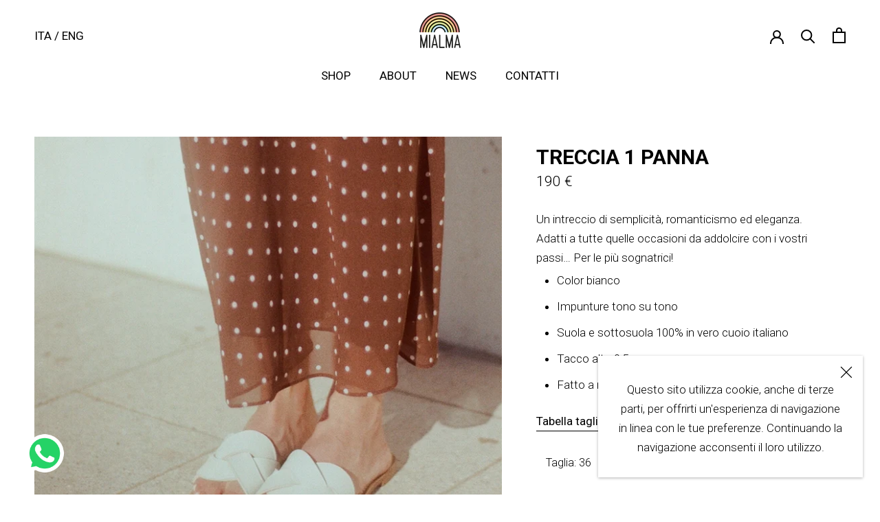

--- FILE ---
content_type: text/html; charset=utf-8
request_url: https://mialmamilano.it/products/treccia-1-panna
body_size: 33498
content:
<!doctype html>

<html class="no-js" lang="it">
  <head>
    
    <meta charset="utf-8"> 
    <meta http-equiv="X-UA-Compatible" content="IE=edge,chrome=1">
    <meta name="viewport" content="width=device-width, initial-scale=1.0, height=device-height, minimum-scale=1.0, maximum-scale=1.0">
    <meta name="theme-color" content="">
    <meta name="pinterest-site-verification" content="1f75161996029803dc232f0111e2e10c" />
    
    
	<!-- Google Tag Manager -->
	<script>(function(w,d,s,l,i){w[l]=w[l]||[];w[l].push({'gtm.start':
	new Date().getTime(),event:'gtm.js'});var f=d.getElementsByTagName(s)[0],
	j=d.createElement(s),dl=l!='dataLayer'?'&l='+l:'';j.async=true;j.src=
	'https://www.googletagmanager.com/gtm.js?id='+i+dl;f.parentNode.insertBefore(j,f);
	})(window,document,'script','dataLayer','GTM-NX2G7LT');</script>
	<!-- End Google Tag Manager -->
     
    <!-- Questo mi permette di utilizzare i Google Fonts - Inizio -->
    <link rel="preconnect" href="https://fonts.gstatic.com">
	<link href="https://fonts.googleapis.com/css2?family=Roboto:wght@100;300;400;500;700;900&display=swap" rel="stylesheet">
	<!-- Questo mi permette di utilizzare i Google Fonts - Fine -->
    
    
    <title>
      TRECCIA 1 PANNA &ndash; Mialma Milano
    </title><meta name="description" content="Un intreccio di semplicità, romanticismo ed eleganza. Adatti a tutte quelle occasioni da addolcire con i vostri passi… Per le più sognatrici! Color bianco Impunture tono su tono Suola e sottosuola 100% in vero cuoio italiano Tacco alto 0,5 cm Fatto a mano, 100% Made in Italy Tabella taglie"><link rel="canonical" href="https://mialmamilano.it/products/treccia-1-panna"><link rel="shortcut icon" href="//mialmamilano.it/cdn/shopifycloud/storefront/assets/no-image-100-2a702f30_96x.gif" type="image/png"><meta property="og:type" content="product">
  <meta property="og:title" content="TRECCIA 1 PANNA"><meta property="og:image" content="http://mialmamilano.it/cdn/shop/files/Schermata2024-07-25alle11.10.58.png?v=1721898717">
    <meta property="og:image:secure_url" content="https://mialmamilano.it/cdn/shop/files/Schermata2024-07-25alle11.10.58.png?v=1721898717">
    <meta property="og:image:width" content="712">
    <meta property="og:image:height" content="732"><meta property="product:price:amount" content="190,00">
  <meta property="product:price:currency" content="EUR"><meta property="og:description" content="Un intreccio di semplicità, romanticismo ed eleganza. Adatti a tutte quelle occasioni da addolcire con i vostri passi… Per le più sognatrici! Color bianco Impunture tono su tono Suola e sottosuola 100% in vero cuoio italiano Tacco alto 0,5 cm Fatto a mano, 100% Made in Italy Tabella taglie"><meta property="og:url" content="https://mialmamilano.it/products/treccia-1-panna">
<meta property="og:site_name" content="Mialma Milano"><meta name="twitter:card" content="summary"><meta name="twitter:title" content="TRECCIA 1 PANNA">
  <meta name="twitter:description" content="Un intreccio di semplicità, romanticismo ed eleganza. Adatti a tutte quelle occasioni da addolcire con i vostri passi… Per le più sognatrici!

Color bianco
Impunture tono su tono
Suola e sottosuola 100% in vero cuoio italiano
Tacco alto 0,5 cm
Fatto a mano, 100% Made in Italy

Tabella taglie">
  <meta name="twitter:image" content="https://mialmamilano.it/cdn/shop/files/Schermata2024-07-25alle11.10.58_600x600_crop_center.png?v=1721898717">
    <style>
  Liquid error (snippets/css-variables line 6): font_face can only be used with a font drop
  Liquid error (snippets/css-variables line 7): font_face can only be used with a font drop

  
  
  

  :root {
    --heading-font-family : , ;
    --heading-font-weight : ;
    --heading-font-style  : ;

    --text-font-family : , ;
    --text-font-weight : ;
    --text-font-style  : ;

    --base-text-font-size   : 17px;
    --default-text-font-size: 14px;--background          : #ffffff;
    --background-rgb      : 255, 255, 255;
    --light-background    : #ffffff;
    --light-background-rgb: 255, 255, 255;
    --heading-color       : #000000;
    --text-color          : #000000;
    --text-color-rgb      : 0, 0, 0;
    --text-color-light    : #000000;
    --text-color-light-rgb: 0, 0, 0;
    --link-color          : #000000;
    --link-color-rgb      : 0, 0, 0;
    --border-color        : #d9d9d9;
    --border-color-rgb    : 217, 217, 217;

    --button-background    : #000000;
    --button-background-rgb: 0, 0, 0;
    --button-text-color    : #ffffff;

    --header-background       : #ffffff;
    --header-heading-color    : #000000;
    --header-light-text-color : #000000;
    --header-border-color     : #d9d9d9;

    --footer-background    : #ffffff;
    --footer-text-color    : #000000;
    --footer-heading-color : #000000;
    --footer-border-color  : #d9d9d9;

    --navigation-background      : #ffffff;
    --navigation-background-rgb  : 255, 255, 255;
    --navigation-text-color      : #000000;
    --navigation-text-color-light: rgba(0, 0, 0, 0.5);
    --navigation-border-color    : rgba(0, 0, 0, 0.25);

    --newsletter-popup-background     : #ffffff;
    --newsletter-popup-text-color     : #000000;
    --newsletter-popup-text-color-rgb : 0, 0, 0;

    --secondary-elements-background       : #000000;
    --secondary-elements-background-rgb   : 255, 255, 255;
    --secondary-elements-text-color       : #ffffff;
    --secondary-elements-text-color-light : rgba(255, 255, 255, 0.5);
    --secondary-elements-border-color     : rgba(255, 255, 255, 0.25);

    --product-sale-price-color    : #000000;
    --product-sale-price-color-rgb: 0, 0, 0;

    /* Products */

    --horizontal-spacing-four-products-per-row: 40px;
        --horizontal-spacing-two-products-per-row : 40px;

    --vertical-spacing-four-products-per-row: 60px;
        --vertical-spacing-two-products-per-row : 75px;

    /* Animation */
    --drawer-transition-timing: cubic-bezier(0.645, 0.045, 0.355, 1);
    --header-base-height: 80px; /* We set a default for browsers that do not support CSS variables */

    /* Cursors */
    --cursor-zoom-in-svg    : url(//mialmamilano.it/cdn/shop/t/15/assets/cursor-zoom-in.svg?v=100326362725928540331751016832);
    --cursor-zoom-in-2x-svg : url(//mialmamilano.it/cdn/shop/t/15/assets/cursor-zoom-in-2x.svg?v=71919207650934979201751016833);
  }
</style>

<script>
  // IE11 does not have support for CSS variables, so we have to polyfill them
  if (!(((window || {}).CSS || {}).supports && window.CSS.supports('(--a: 0)'))) {
    const script = document.createElement('script');
    script.type = 'text/javascript';
    script.src = 'https://cdn.jsdelivr.net/npm/css-vars-ponyfill@2';
    script.onload = function() {
      cssVars({});
    };

    document.getElementsByTagName('head')[0].appendChild(script);
  }
</script>

    <script>window.performance && window.performance.mark && window.performance.mark('shopify.content_for_header.start');</script><meta name="facebook-domain-verification" content="8x7y5sst080pkobsnd8fvttuxaaiuj">
<meta id="shopify-digital-wallet" name="shopify-digital-wallet" content="/56987517125/digital_wallets/dialog">
<meta name="shopify-checkout-api-token" content="8675336f08e1a3d5abbfc97ad87e1d01">
<meta id="in-context-paypal-metadata" data-shop-id="56987517125" data-venmo-supported="false" data-environment="production" data-locale="it_IT" data-paypal-v4="true" data-currency="EUR">
<link rel="alternate" hreflang="x-default" href="https://mialmamilano.it/products/treccia-1-panna">
<link rel="alternate" hreflang="it" href="https://mialmamilano.it/products/treccia-1-panna">
<link rel="alternate" hreflang="en" href="https://mialmamilano.it/en/products/treccia-1-panna">
<link rel="alternate" type="application/json+oembed" href="https://mialmamilano.it/products/treccia-1-panna.oembed">
<script async="async" src="/checkouts/internal/preloads.js?locale=it-IT"></script>
<script id="apple-pay-shop-capabilities" type="application/json">{"shopId":56987517125,"countryCode":"IT","currencyCode":"EUR","merchantCapabilities":["supports3DS"],"merchantId":"gid:\/\/shopify\/Shop\/56987517125","merchantName":"Mialma Milano","requiredBillingContactFields":["postalAddress","email","phone"],"requiredShippingContactFields":["postalAddress","email","phone"],"shippingType":"shipping","supportedNetworks":["visa","maestro","masterCard"],"total":{"type":"pending","label":"Mialma Milano","amount":"1.00"},"shopifyPaymentsEnabled":true,"supportsSubscriptions":true}</script>
<script id="shopify-features" type="application/json">{"accessToken":"8675336f08e1a3d5abbfc97ad87e1d01","betas":["rich-media-storefront-analytics"],"domain":"mialmamilano.it","predictiveSearch":true,"shopId":56987517125,"locale":"it"}</script>
<script>var Shopify = Shopify || {};
Shopify.shop = "mialmamilano.myshopify.com";
Shopify.locale = "it";
Shopify.currency = {"active":"EUR","rate":"1.0"};
Shopify.country = "IT";
Shopify.theme = {"name":"20250627_1132-Mialma","id":183319462230,"schema_name":null,"schema_version":null,"theme_store_id":null,"role":"main"};
Shopify.theme.handle = "null";
Shopify.theme.style = {"id":null,"handle":null};
Shopify.cdnHost = "mialmamilano.it/cdn";
Shopify.routes = Shopify.routes || {};
Shopify.routes.root = "/";</script>
<script type="module">!function(o){(o.Shopify=o.Shopify||{}).modules=!0}(window);</script>
<script>!function(o){function n(){var o=[];function n(){o.push(Array.prototype.slice.apply(arguments))}return n.q=o,n}var t=o.Shopify=o.Shopify||{};t.loadFeatures=n(),t.autoloadFeatures=n()}(window);</script>
<script id="shop-js-analytics" type="application/json">{"pageType":"product"}</script>
<script defer="defer" async type="module" src="//mialmamilano.it/cdn/shopifycloud/shop-js/modules/v2/client.init-shop-cart-sync_dvfQaB1V.it.esm.js"></script>
<script defer="defer" async type="module" src="//mialmamilano.it/cdn/shopifycloud/shop-js/modules/v2/chunk.common_BW-OJwDu.esm.js"></script>
<script defer="defer" async type="module" src="//mialmamilano.it/cdn/shopifycloud/shop-js/modules/v2/chunk.modal_CX4jaIRf.esm.js"></script>
<script type="module">
  await import("//mialmamilano.it/cdn/shopifycloud/shop-js/modules/v2/client.init-shop-cart-sync_dvfQaB1V.it.esm.js");
await import("//mialmamilano.it/cdn/shopifycloud/shop-js/modules/v2/chunk.common_BW-OJwDu.esm.js");
await import("//mialmamilano.it/cdn/shopifycloud/shop-js/modules/v2/chunk.modal_CX4jaIRf.esm.js");

  window.Shopify.SignInWithShop?.initShopCartSync?.({"fedCMEnabled":true,"windoidEnabled":true});

</script>
<script>(function() {
  var isLoaded = false;
  function asyncLoad() {
    if (isLoaded) return;
    isLoaded = true;
    var urls = ["https:\/\/cdn.weglot.com\/weglot_script_tag.js?shop=mialmamilano.myshopify.com","https:\/\/chimpstatic.com\/mcjs-connected\/js\/users\/33af5747aabde9c452d7ff57d\/3f524da79c880605ca62edbe4.js?shop=mialmamilano.myshopify.com","\/\/backinstock.useamp.com\/widget\/80948_1767159869.js?category=bis\u0026v=6\u0026shop=mialmamilano.myshopify.com"];
    for (var i = 0; i < urls.length; i++) {
      var s = document.createElement('script');
      s.type = 'text/javascript';
      s.async = true;
      s.src = urls[i];
      var x = document.getElementsByTagName('script')[0];
      x.parentNode.insertBefore(s, x);
    }
  };
  if(window.attachEvent) {
    window.attachEvent('onload', asyncLoad);
  } else {
    window.addEventListener('load', asyncLoad, false);
  }
})();</script>
<script id="__st">var __st={"a":56987517125,"offset":3600,"reqid":"0529f1b0-d57c-4f72-a3ac-901cf1588096-1769146904","pageurl":"mialmamilano.it\/products\/treccia-1-panna","u":"80e8b91dca4e","p":"product","rtyp":"product","rid":9031105806678};</script>
<script>window.ShopifyPaypalV4VisibilityTracking = true;</script>
<script id="form-persister">!function(){'use strict';const t='contact',e='new_comment',n=[[t,t],['blogs',e],['comments',e],[t,'customer']],o='password',r='form_key',c=['recaptcha-v3-token','g-recaptcha-response','h-captcha-response',o],s=()=>{try{return window.sessionStorage}catch{return}},i='__shopify_v',u=t=>t.elements[r],a=function(){const t=[...n].map((([t,e])=>`form[action*='/${t}']:not([data-nocaptcha='true']) input[name='form_type'][value='${e}']`)).join(',');var e;return e=t,()=>e?[...document.querySelectorAll(e)].map((t=>t.form)):[]}();function m(t){const e=u(t);a().includes(t)&&(!e||!e.value)&&function(t){try{if(!s())return;!function(t){const e=s();if(!e)return;const n=u(t);if(!n)return;const o=n.value;o&&e.removeItem(o)}(t);const e=Array.from(Array(32),(()=>Math.random().toString(36)[2])).join('');!function(t,e){u(t)||t.append(Object.assign(document.createElement('input'),{type:'hidden',name:r})),t.elements[r].value=e}(t,e),function(t,e){const n=s();if(!n)return;const r=[...t.querySelectorAll(`input[type='${o}']`)].map((({name:t})=>t)),u=[...c,...r],a={};for(const[o,c]of new FormData(t).entries())u.includes(o)||(a[o]=c);n.setItem(e,JSON.stringify({[i]:1,action:t.action,data:a}))}(t,e)}catch(e){console.error('failed to persist form',e)}}(t)}const f=t=>{if('true'===t.dataset.persistBound)return;const e=function(t,e){const n=function(t){return'function'==typeof t.submit?t.submit:HTMLFormElement.prototype.submit}(t).bind(t);return function(){let t;return()=>{t||(t=!0,(()=>{try{e(),n()}catch(t){(t=>{console.error('form submit failed',t)})(t)}})(),setTimeout((()=>t=!1),250))}}()}(t,(()=>{m(t)}));!function(t,e){if('function'==typeof t.submit&&'function'==typeof e)try{t.submit=e}catch{}}(t,e),t.addEventListener('submit',(t=>{t.preventDefault(),e()})),t.dataset.persistBound='true'};!function(){function t(t){const e=(t=>{const e=t.target;return e instanceof HTMLFormElement?e:e&&e.form})(t);e&&m(e)}document.addEventListener('submit',t),document.addEventListener('DOMContentLoaded',(()=>{const e=a();for(const t of e)f(t);var n;n=document.body,new window.MutationObserver((t=>{for(const e of t)if('childList'===e.type&&e.addedNodes.length)for(const t of e.addedNodes)1===t.nodeType&&'FORM'===t.tagName&&a().includes(t)&&f(t)})).observe(n,{childList:!0,subtree:!0,attributes:!1}),document.removeEventListener('submit',t)}))}()}();</script>
<script integrity="sha256-4kQ18oKyAcykRKYeNunJcIwy7WH5gtpwJnB7kiuLZ1E=" data-source-attribution="shopify.loadfeatures" defer="defer" src="//mialmamilano.it/cdn/shopifycloud/storefront/assets/storefront/load_feature-a0a9edcb.js" crossorigin="anonymous"></script>
<script data-source-attribution="shopify.dynamic_checkout.dynamic.init">var Shopify=Shopify||{};Shopify.PaymentButton=Shopify.PaymentButton||{isStorefrontPortableWallets:!0,init:function(){window.Shopify.PaymentButton.init=function(){};var t=document.createElement("script");t.src="https://mialmamilano.it/cdn/shopifycloud/portable-wallets/latest/portable-wallets.it.js",t.type="module",document.head.appendChild(t)}};
</script>
<script data-source-attribution="shopify.dynamic_checkout.buyer_consent">
  function portableWalletsHideBuyerConsent(e){var t=document.getElementById("shopify-buyer-consent"),n=document.getElementById("shopify-subscription-policy-button");t&&n&&(t.classList.add("hidden"),t.setAttribute("aria-hidden","true"),n.removeEventListener("click",e))}function portableWalletsShowBuyerConsent(e){var t=document.getElementById("shopify-buyer-consent"),n=document.getElementById("shopify-subscription-policy-button");t&&n&&(t.classList.remove("hidden"),t.removeAttribute("aria-hidden"),n.addEventListener("click",e))}window.Shopify?.PaymentButton&&(window.Shopify.PaymentButton.hideBuyerConsent=portableWalletsHideBuyerConsent,window.Shopify.PaymentButton.showBuyerConsent=portableWalletsShowBuyerConsent);
</script>
<script>
  function portableWalletsCleanup(e){e&&e.src&&console.error("Failed to load portable wallets script "+e.src);var t=document.querySelectorAll("shopify-accelerated-checkout .shopify-payment-button__skeleton, shopify-accelerated-checkout-cart .wallet-cart-button__skeleton"),e=document.getElementById("shopify-buyer-consent");for(let e=0;e<t.length;e++)t[e].remove();e&&e.remove()}function portableWalletsNotLoadedAsModule(e){e instanceof ErrorEvent&&"string"==typeof e.message&&e.message.includes("import.meta")&&"string"==typeof e.filename&&e.filename.includes("portable-wallets")&&(window.removeEventListener("error",portableWalletsNotLoadedAsModule),window.Shopify.PaymentButton.failedToLoad=e,"loading"===document.readyState?document.addEventListener("DOMContentLoaded",window.Shopify.PaymentButton.init):window.Shopify.PaymentButton.init())}window.addEventListener("error",portableWalletsNotLoadedAsModule);
</script>

<script type="module" src="https://mialmamilano.it/cdn/shopifycloud/portable-wallets/latest/portable-wallets.it.js" onError="portableWalletsCleanup(this)" crossorigin="anonymous"></script>
<script nomodule>
  document.addEventListener("DOMContentLoaded", portableWalletsCleanup);
</script>

<link id="shopify-accelerated-checkout-styles" rel="stylesheet" media="screen" href="https://mialmamilano.it/cdn/shopifycloud/portable-wallets/latest/accelerated-checkout-backwards-compat.css" crossorigin="anonymous">
<style id="shopify-accelerated-checkout-cart">
        #shopify-buyer-consent {
  margin-top: 1em;
  display: inline-block;
  width: 100%;
}

#shopify-buyer-consent.hidden {
  display: none;
}

#shopify-subscription-policy-button {
  background: none;
  border: none;
  padding: 0;
  text-decoration: underline;
  font-size: inherit;
  cursor: pointer;
}

#shopify-subscription-policy-button::before {
  box-shadow: none;
}

      </style>

<script>window.performance && window.performance.mark && window.performance.mark('shopify.content_for_header.end');</script>

	<link rel="stylesheet" href="//mialmamilano.it/cdn/shop/t/15/assets/theme.css?v=34990815614410911311751016813">
    <link rel="stylesheet" href="//mialmamilano.it/cdn/shop/t/15/assets/concrete.css?v=3134350994837516321753080987">
    <link rel="stylesheet" href="//mialmamilano.it/cdn/shop/t/15/assets/concrete-grid.css?v=83006369067323016131751016813">
    

    <script>
      // This allows to expose several variables to the global scope, to be used in scripts
      window.theme = {
        pageType: "product",
        moneyFormat: "{{amount_with_comma_separator}} €",
        moneyWithCurrencyFormat: "{{amount_with_comma_separator}} €",
        productImageSize: "tall",
        searchMode: "product,article",
        showPageTransition: true,
        showElementStaggering: true,
        showImageZooming: false
      };

      window.routes = {
        rootUrl: "\/",
        cartUrl: "\/cart",
        cartAddUrl: "\/cart\/add",
        cartChangeUrl: "\/cart\/change",
        searchUrl: "\/search",
        productRecommendationsUrl: "\/recommendations\/products"
      };

      window.languages = {
        cartAddNote: "Scrivi il tuo biglietto di auguri",
        cartEditNote: "Modifica il tuo biglietto",
        productImageLoadingError: "Questa immagine non può essere caricata. Prova a ricaricare la pagina. ",
        productFormAddToCart: "Aggiungi al carrello",
        productFormPreOrder: "Pre-ordina",
        productFormUnavailable: "Non disponibile",
        productFormSoldOut: "Esaurito",
        shippingEstimatorOneResult: "1 opzione disponibile:",
        shippingEstimatorMoreResults: "{{count}} opzioni disponibili:",
        shippingEstimatorNoResults: "Nessun metodo di spedizione disponibile"
      };

      window.lazySizesConfig = {
        loadHidden: false,
        hFac: 0.5,
        expFactor: 2,
        ricTimeout: 150,
        lazyClass: 'Image--lazyLoad',
        loadingClass: 'Image--lazyLoading',
        loadedClass: 'Image--lazyLoaded'
      };

      document.documentElement.className = document.documentElement.className.replace('no-js', 'js');
      document.documentElement.style.setProperty('--window-height', window.innerHeight + 'px');

      // We do a quick detection of some features (we could use Modernizr but for so little...)
      (function() {
        document.documentElement.className += ((window.CSS && window.CSS.supports('(position: sticky) or (position: -webkit-sticky)')) ? ' supports-sticky' : ' no-supports-sticky');
        document.documentElement.className += (window.matchMedia('(-moz-touch-enabled: 1), (hover: none)')).matches ? ' no-supports-hover' : ' supports-hover';
      }());
    </script>

    <script src="//mialmamilano.it/cdn/shop/t/15/assets/lazysizes.min.js?v=174358363404432586981751016813" async></script><script src="https://polyfill-fastly.net/v3/polyfill.min.js?unknown=polyfill&features=fetch,Element.prototype.closest,Element.prototype.remove,Element.prototype.classList,Array.prototype.includes,Array.prototype.fill,Object.assign,CustomEvent,IntersectionObserver,IntersectionObserverEntry,URL" defer></script>
    <script src="//mialmamilano.it/cdn/shop/t/15/assets/libs.min.js?v=26178543184394469741751016812" defer></script>
    <script src="//mialmamilano.it/cdn/shop/t/15/assets/theme.js?v=84639961702231972671751016813" defer></script>
    <script src="//mialmamilano.it/cdn/shop/t/15/assets/custom.js?v=105382210385938278201751016813" defer></script>

    <script>
      (function () {
        window.onpageshow = function() {
          if (window.theme.showPageTransition) {
            var pageTransition = document.querySelector('.PageTransition');

            if (pageTransition) {
              pageTransition.style.visibility = 'visible';
              pageTransition.style.opacity = '0';
            }
          }

          // When the page is loaded from the cache, we have to reload the cart content
          document.documentElement.dispatchEvent(new CustomEvent('cart:refresh', {
            bubbles: true
          }));
        };
      })();
    </script>

    
  <script type="application/ld+json">
  {
    "@context": "http://schema.org",
    "@type": "Product",
    "offers": [{
          "@type": "Offer",
          "name": "36",
          "availability":"https://schema.org/InStock",
          "price": 190.0,
          "priceCurrency": "EUR",
          "priceValidUntil": "2026-02-02","url": "/products/treccia-1-panna?variant=48471948656982"
        },
{
          "@type": "Offer",
          "name": "37",
          "availability":"https://schema.org/InStock",
          "price": 190.0,
          "priceCurrency": "EUR",
          "priceValidUntil": "2026-02-02","url": "/products/treccia-1-panna?variant=48471948689750"
        },
{
          "@type": "Offer",
          "name": "38",
          "availability":"https://schema.org/InStock",
          "price": 190.0,
          "priceCurrency": "EUR",
          "priceValidUntil": "2026-02-02","url": "/products/treccia-1-panna?variant=48471948722518"
        },
{
          "@type": "Offer",
          "name": "39",
          "availability":"https://schema.org/OutOfStock",
          "price": 190.0,
          "priceCurrency": "EUR",
          "priceValidUntil": "2026-02-02","url": "/products/treccia-1-panna?variant=48471948755286"
        },
{
          "@type": "Offer",
          "name": "40",
          "availability":"https://schema.org/InStock",
          "price": 190.0,
          "priceCurrency": "EUR",
          "priceValidUntil": "2026-02-02","url": "/products/treccia-1-panna?variant=48471948788054"
        },
{
          "@type": "Offer",
          "name": "41",
          "availability":"https://schema.org/OutOfStock",
          "price": 190.0,
          "priceCurrency": "EUR",
          "priceValidUntil": "2026-02-02","url": "/products/treccia-1-panna?variant=48471948820822"
        }
],
    "brand": {
      "name": "Mialma Milano"
    },
    "name": "TRECCIA 1 PANNA",
    "description": "Un intreccio di semplicità, romanticismo ed eleganza. Adatti a tutte quelle occasioni da addolcire con i vostri passi… Per le più sognatrici!\n\nColor bianco\nImpunture tono su tono\nSuola e sottosuola 100% in vero cuoio italiano\nTacco alto 0,5 cm\nFatto a mano, 100% Made in Italy\n\nTabella taglie",
    "category": "Sandali",
    "url": "/products/treccia-1-panna",
    "sku": null,
    "image": {
      "@type": "ImageObject",
      "url": "https://mialmamilano.it/cdn/shop/files/Schermata2024-07-25alle11.10.58_1024x.png?v=1721898717",
      "image": "https://mialmamilano.it/cdn/shop/files/Schermata2024-07-25alle11.10.58_1024x.png?v=1721898717",
      "name": "TRECCIA 1 PANNA",
      "width": "1024",
      "height": "1024"
    }
  }
  </script>



  <script type="application/ld+json">
  {
    "@context": "http://schema.org",
    "@type": "BreadcrumbList",
  "itemListElement": [{
      "@type": "ListItem",
      "position": 1,
      "name": "Translation missing: it.general.breadcrumb.home",
      "item": "https://mialmamilano.it"
    },{
          "@type": "ListItem",
          "position": 2,
          "name": "TRECCIA 1 PANNA",
          "item": "https://mialmamilano.it/products/treccia-1-panna"
        }]
  }
  </script>

  
  <!-- "snippets/shogun-head.liquid" was not rendered, the associated app was uninstalled -->
    
  <link href="//cdnjs.cloudflare.com/ajax/libs/font-awesome/4.7.0/css/font-awesome.min.css" rel="stylesheet" type="text/css" media="all" />
    
<link rel="dns-prefetch" href="https://cdn.secomapp.com/">
<link rel="dns-prefetch" href="https://ajax.googleapis.com/">
<link rel="dns-prefetch" href="https://cdnjs.cloudflare.com/">
<link rel="preload" as="stylesheet" href="//mialmamilano.it/cdn/shop/t/15/assets/sca-pp.css?v=178374312540912810101751016813">

<link rel="stylesheet" href="//mialmamilano.it/cdn/shop/t/15/assets/sca-pp.css?v=178374312540912810101751016813">
 <script>
  
  SCAPPShop = {};
    
  </script> 
<!-- "snippets/hulkcode_common.liquid" was not rendered, the associated app was uninstalled --><script src='https://productoption.hulkapps.com/api/v2/frontend/hulkcode.js' defer='defer'></script>
<link rel="alternate" hreflang="it" href="https://mialmamilano.it/products/treccia-1-panna">

<link rel="alternate" hreflang="en" href="https://en.mialmamilano.it/products/treccia-1-panna">

<!--Start Weglot Script-->
<script src="//cdn.weglot.com/weglot.min.js"></script>
<script id="has-script-tags">Weglot.initialize({ api_key:"wg_9df436bbc4ce879d1b92be48b780d59a2",
	switchers: [
       {
           // Same as button_style at root
           button_style: {
               full_name: true,
               with_name: true,
               is_dropdown: false,
               with_flags: false,
               flag_type: "rectangle_mat",
               invert_flags: false
           },
           // Move switcher somewhere in the page
           location: {
               target: ".HorizontalList--spacingLoose",
               sibling: null
           }
       }
   ]
   });
</script> 

<!-- CS - PopupSmart verification code -->
<script type="text/javascript"  src="https://apiv2.popupsmart.com/api/Bundle/375196" async></script>

<!-- CS - Meta Pixel Code -->
<script>
!function(f,b,e,v,n,t,s)
{if(f.fbq)return;n=f.fbq=function(){n.callMethod?
n.callMethod.apply(n,arguments):n.queue.push(arguments)};
if(!f._fbq)f._fbq=n;n.push=n;n.loaded=!0;n.version='2.0';
n.queue=[];t=b.createElement(e);t.async=!0;
t.src=v;s=b.getElementsByTagName(e)[0];
s.parentNode.insertBefore(t,s)}(window, document,'script',
'https://connect.facebook.net/en_US/fbevents.js');
fbq('init', '598081591582092');
fbq('track', 'PageView');
</script>
<noscript><img height="1" width="1" style="display:none"
src="https://www.facebook.com/tr?id=598081591582092&ev=PageView&noscript=1"
/></noscript>
<!-- End Meta Pixel Code -->

<!-- BEGIN app block: shopify://apps/weglot-translate-your-store/blocks/weglot/3097482a-fafe-42ff-bc33-ea19e35c4a20 -->





  
    

    
    
    
  


<!--Start Weglot Script-->
<script src="https://cdn.weglot.com/weglot.min.js?api_key=wg_2aa0b6ea5a04ce0bc75937ab76d7ceb47" async></script>
<!--End Weglot Script-->

<!-- END app block --><link href="https://monorail-edge.shopifysvc.com" rel="dns-prefetch">
<script>(function(){if ("sendBeacon" in navigator && "performance" in window) {try {var session_token_from_headers = performance.getEntriesByType('navigation')[0].serverTiming.find(x => x.name == '_s').description;} catch {var session_token_from_headers = undefined;}var session_cookie_matches = document.cookie.match(/_shopify_s=([^;]*)/);var session_token_from_cookie = session_cookie_matches && session_cookie_matches.length === 2 ? session_cookie_matches[1] : "";var session_token = session_token_from_headers || session_token_from_cookie || "";function handle_abandonment_event(e) {var entries = performance.getEntries().filter(function(entry) {return /monorail-edge.shopifysvc.com/.test(entry.name);});if (!window.abandonment_tracked && entries.length === 0) {window.abandonment_tracked = true;var currentMs = Date.now();var navigation_start = performance.timing.navigationStart;var payload = {shop_id: 56987517125,url: window.location.href,navigation_start,duration: currentMs - navigation_start,session_token,page_type: "product"};window.navigator.sendBeacon("https://monorail-edge.shopifysvc.com/v1/produce", JSON.stringify({schema_id: "online_store_buyer_site_abandonment/1.1",payload: payload,metadata: {event_created_at_ms: currentMs,event_sent_at_ms: currentMs}}));}}window.addEventListener('pagehide', handle_abandonment_event);}}());</script>
<script id="web-pixels-manager-setup">(function e(e,d,r,n,o){if(void 0===o&&(o={}),!Boolean(null===(a=null===(i=window.Shopify)||void 0===i?void 0:i.analytics)||void 0===a?void 0:a.replayQueue)){var i,a;window.Shopify=window.Shopify||{};var t=window.Shopify;t.analytics=t.analytics||{};var s=t.analytics;s.replayQueue=[],s.publish=function(e,d,r){return s.replayQueue.push([e,d,r]),!0};try{self.performance.mark("wpm:start")}catch(e){}var l=function(){var e={modern:/Edge?\/(1{2}[4-9]|1[2-9]\d|[2-9]\d{2}|\d{4,})\.\d+(\.\d+|)|Firefox\/(1{2}[4-9]|1[2-9]\d|[2-9]\d{2}|\d{4,})\.\d+(\.\d+|)|Chrom(ium|e)\/(9{2}|\d{3,})\.\d+(\.\d+|)|(Maci|X1{2}).+ Version\/(15\.\d+|(1[6-9]|[2-9]\d|\d{3,})\.\d+)([,.]\d+|)( \(\w+\)|)( Mobile\/\w+|) Safari\/|Chrome.+OPR\/(9{2}|\d{3,})\.\d+\.\d+|(CPU[ +]OS|iPhone[ +]OS|CPU[ +]iPhone|CPU IPhone OS|CPU iPad OS)[ +]+(15[._]\d+|(1[6-9]|[2-9]\d|\d{3,})[._]\d+)([._]\d+|)|Android:?[ /-](13[3-9]|1[4-9]\d|[2-9]\d{2}|\d{4,})(\.\d+|)(\.\d+|)|Android.+Firefox\/(13[5-9]|1[4-9]\d|[2-9]\d{2}|\d{4,})\.\d+(\.\d+|)|Android.+Chrom(ium|e)\/(13[3-9]|1[4-9]\d|[2-9]\d{2}|\d{4,})\.\d+(\.\d+|)|SamsungBrowser\/([2-9]\d|\d{3,})\.\d+/,legacy:/Edge?\/(1[6-9]|[2-9]\d|\d{3,})\.\d+(\.\d+|)|Firefox\/(5[4-9]|[6-9]\d|\d{3,})\.\d+(\.\d+|)|Chrom(ium|e)\/(5[1-9]|[6-9]\d|\d{3,})\.\d+(\.\d+|)([\d.]+$|.*Safari\/(?![\d.]+ Edge\/[\d.]+$))|(Maci|X1{2}).+ Version\/(10\.\d+|(1[1-9]|[2-9]\d|\d{3,})\.\d+)([,.]\d+|)( \(\w+\)|)( Mobile\/\w+|) Safari\/|Chrome.+OPR\/(3[89]|[4-9]\d|\d{3,})\.\d+\.\d+|(CPU[ +]OS|iPhone[ +]OS|CPU[ +]iPhone|CPU IPhone OS|CPU iPad OS)[ +]+(10[._]\d+|(1[1-9]|[2-9]\d|\d{3,})[._]\d+)([._]\d+|)|Android:?[ /-](13[3-9]|1[4-9]\d|[2-9]\d{2}|\d{4,})(\.\d+|)(\.\d+|)|Mobile Safari.+OPR\/([89]\d|\d{3,})\.\d+\.\d+|Android.+Firefox\/(13[5-9]|1[4-9]\d|[2-9]\d{2}|\d{4,})\.\d+(\.\d+|)|Android.+Chrom(ium|e)\/(13[3-9]|1[4-9]\d|[2-9]\d{2}|\d{4,})\.\d+(\.\d+|)|Android.+(UC? ?Browser|UCWEB|U3)[ /]?(15\.([5-9]|\d{2,})|(1[6-9]|[2-9]\d|\d{3,})\.\d+)\.\d+|SamsungBrowser\/(5\.\d+|([6-9]|\d{2,})\.\d+)|Android.+MQ{2}Browser\/(14(\.(9|\d{2,})|)|(1[5-9]|[2-9]\d|\d{3,})(\.\d+|))(\.\d+|)|K[Aa][Ii]OS\/(3\.\d+|([4-9]|\d{2,})\.\d+)(\.\d+|)/},d=e.modern,r=e.legacy,n=navigator.userAgent;return n.match(d)?"modern":n.match(r)?"legacy":"unknown"}(),u="modern"===l?"modern":"legacy",c=(null!=n?n:{modern:"",legacy:""})[u],f=function(e){return[e.baseUrl,"/wpm","/b",e.hashVersion,"modern"===e.buildTarget?"m":"l",".js"].join("")}({baseUrl:d,hashVersion:r,buildTarget:u}),m=function(e){var d=e.version,r=e.bundleTarget,n=e.surface,o=e.pageUrl,i=e.monorailEndpoint;return{emit:function(e){var a=e.status,t=e.errorMsg,s=(new Date).getTime(),l=JSON.stringify({metadata:{event_sent_at_ms:s},events:[{schema_id:"web_pixels_manager_load/3.1",payload:{version:d,bundle_target:r,page_url:o,status:a,surface:n,error_msg:t},metadata:{event_created_at_ms:s}}]});if(!i)return console&&console.warn&&console.warn("[Web Pixels Manager] No Monorail endpoint provided, skipping logging."),!1;try{return self.navigator.sendBeacon.bind(self.navigator)(i,l)}catch(e){}var u=new XMLHttpRequest;try{return u.open("POST",i,!0),u.setRequestHeader("Content-Type","text/plain"),u.send(l),!0}catch(e){return console&&console.warn&&console.warn("[Web Pixels Manager] Got an unhandled error while logging to Monorail."),!1}}}}({version:r,bundleTarget:l,surface:e.surface,pageUrl:self.location.href,monorailEndpoint:e.monorailEndpoint});try{o.browserTarget=l,function(e){var d=e.src,r=e.async,n=void 0===r||r,o=e.onload,i=e.onerror,a=e.sri,t=e.scriptDataAttributes,s=void 0===t?{}:t,l=document.createElement("script"),u=document.querySelector("head"),c=document.querySelector("body");if(l.async=n,l.src=d,a&&(l.integrity=a,l.crossOrigin="anonymous"),s)for(var f in s)if(Object.prototype.hasOwnProperty.call(s,f))try{l.dataset[f]=s[f]}catch(e){}if(o&&l.addEventListener("load",o),i&&l.addEventListener("error",i),u)u.appendChild(l);else{if(!c)throw new Error("Did not find a head or body element to append the script");c.appendChild(l)}}({src:f,async:!0,onload:function(){if(!function(){var e,d;return Boolean(null===(d=null===(e=window.Shopify)||void 0===e?void 0:e.analytics)||void 0===d?void 0:d.initialized)}()){var d=window.webPixelsManager.init(e)||void 0;if(d){var r=window.Shopify.analytics;r.replayQueue.forEach((function(e){var r=e[0],n=e[1],o=e[2];d.publishCustomEvent(r,n,o)})),r.replayQueue=[],r.publish=d.publishCustomEvent,r.visitor=d.visitor,r.initialized=!0}}},onerror:function(){return m.emit({status:"failed",errorMsg:"".concat(f," has failed to load")})},sri:function(e){var d=/^sha384-[A-Za-z0-9+/=]+$/;return"string"==typeof e&&d.test(e)}(c)?c:"",scriptDataAttributes:o}),m.emit({status:"loading"})}catch(e){m.emit({status:"failed",errorMsg:(null==e?void 0:e.message)||"Unknown error"})}}})({shopId: 56987517125,storefrontBaseUrl: "https://mialmamilano.it",extensionsBaseUrl: "https://extensions.shopifycdn.com/cdn/shopifycloud/web-pixels-manager",monorailEndpoint: "https://monorail-edge.shopifysvc.com/unstable/produce_batch",surface: "storefront-renderer",enabledBetaFlags: ["2dca8a86"],webPixelsConfigList: [{"id":"392167766","configuration":"{\"pixel_id\":\"334683938091037\",\"pixel_type\":\"facebook_pixel\",\"metaapp_system_user_token\":\"-\"}","eventPayloadVersion":"v1","runtimeContext":"OPEN","scriptVersion":"ca16bc87fe92b6042fbaa3acc2fbdaa6","type":"APP","apiClientId":2329312,"privacyPurposes":["ANALYTICS","MARKETING","SALE_OF_DATA"],"dataSharingAdjustments":{"protectedCustomerApprovalScopes":["read_customer_address","read_customer_email","read_customer_name","read_customer_personal_data","read_customer_phone"]}},{"id":"177635670","configuration":"{\"tagID\":\"2612458606391\"}","eventPayloadVersion":"v1","runtimeContext":"STRICT","scriptVersion":"18031546ee651571ed29edbe71a3550b","type":"APP","apiClientId":3009811,"privacyPurposes":["ANALYTICS","MARKETING","SALE_OF_DATA"],"dataSharingAdjustments":{"protectedCustomerApprovalScopes":["read_customer_address","read_customer_email","read_customer_name","read_customer_personal_data","read_customer_phone"]}},{"id":"193364310","eventPayloadVersion":"v1","runtimeContext":"LAX","scriptVersion":"1","type":"CUSTOM","privacyPurposes":["ANALYTICS"],"name":"Google Analytics tag (migrated)"},{"id":"shopify-app-pixel","configuration":"{}","eventPayloadVersion":"v1","runtimeContext":"STRICT","scriptVersion":"0450","apiClientId":"shopify-pixel","type":"APP","privacyPurposes":["ANALYTICS","MARKETING"]},{"id":"shopify-custom-pixel","eventPayloadVersion":"v1","runtimeContext":"LAX","scriptVersion":"0450","apiClientId":"shopify-pixel","type":"CUSTOM","privacyPurposes":["ANALYTICS","MARKETING"]}],isMerchantRequest: false,initData: {"shop":{"name":"Mialma Milano","paymentSettings":{"currencyCode":"EUR"},"myshopifyDomain":"mialmamilano.myshopify.com","countryCode":"IT","storefrontUrl":"https:\/\/mialmamilano.it"},"customer":null,"cart":null,"checkout":null,"productVariants":[{"price":{"amount":190.0,"currencyCode":"EUR"},"product":{"title":"TRECCIA 1 PANNA","vendor":"Mialma Milano","id":"9031105806678","untranslatedTitle":"TRECCIA 1 PANNA","url":"\/products\/treccia-1-panna","type":"Sandali"},"id":"48471948656982","image":{"src":"\/\/mialmamilano.it\/cdn\/shop\/files\/Schermata2024-07-25alle11.10.58.png?v=1721898717"},"sku":null,"title":"36","untranslatedTitle":"36"},{"price":{"amount":190.0,"currencyCode":"EUR"},"product":{"title":"TRECCIA 1 PANNA","vendor":"Mialma Milano","id":"9031105806678","untranslatedTitle":"TRECCIA 1 PANNA","url":"\/products\/treccia-1-panna","type":"Sandali"},"id":"48471948689750","image":{"src":"\/\/mialmamilano.it\/cdn\/shop\/files\/Schermata2024-07-25alle11.10.58.png?v=1721898717"},"sku":null,"title":"37","untranslatedTitle":"37"},{"price":{"amount":190.0,"currencyCode":"EUR"},"product":{"title":"TRECCIA 1 PANNA","vendor":"Mialma Milano","id":"9031105806678","untranslatedTitle":"TRECCIA 1 PANNA","url":"\/products\/treccia-1-panna","type":"Sandali"},"id":"48471948722518","image":{"src":"\/\/mialmamilano.it\/cdn\/shop\/files\/Schermata2024-07-25alle11.10.58.png?v=1721898717"},"sku":null,"title":"38","untranslatedTitle":"38"},{"price":{"amount":190.0,"currencyCode":"EUR"},"product":{"title":"TRECCIA 1 PANNA","vendor":"Mialma Milano","id":"9031105806678","untranslatedTitle":"TRECCIA 1 PANNA","url":"\/products\/treccia-1-panna","type":"Sandali"},"id":"48471948755286","image":{"src":"\/\/mialmamilano.it\/cdn\/shop\/files\/Schermata2024-07-25alle11.10.58.png?v=1721898717"},"sku":null,"title":"39","untranslatedTitle":"39"},{"price":{"amount":190.0,"currencyCode":"EUR"},"product":{"title":"TRECCIA 1 PANNA","vendor":"Mialma Milano","id":"9031105806678","untranslatedTitle":"TRECCIA 1 PANNA","url":"\/products\/treccia-1-panna","type":"Sandali"},"id":"48471948788054","image":{"src":"\/\/mialmamilano.it\/cdn\/shop\/files\/Schermata2024-07-25alle11.10.58.png?v=1721898717"},"sku":null,"title":"40","untranslatedTitle":"40"},{"price":{"amount":190.0,"currencyCode":"EUR"},"product":{"title":"TRECCIA 1 PANNA","vendor":"Mialma Milano","id":"9031105806678","untranslatedTitle":"TRECCIA 1 PANNA","url":"\/products\/treccia-1-panna","type":"Sandali"},"id":"48471948820822","image":{"src":"\/\/mialmamilano.it\/cdn\/shop\/files\/Schermata2024-07-25alle11.10.58.png?v=1721898717"},"sku":null,"title":"41","untranslatedTitle":"41"}],"purchasingCompany":null},},"https://mialmamilano.it/cdn","fcfee988w5aeb613cpc8e4bc33m6693e112",{"modern":"","legacy":""},{"shopId":"56987517125","storefrontBaseUrl":"https:\/\/mialmamilano.it","extensionBaseUrl":"https:\/\/extensions.shopifycdn.com\/cdn\/shopifycloud\/web-pixels-manager","surface":"storefront-renderer","enabledBetaFlags":"[\"2dca8a86\"]","isMerchantRequest":"false","hashVersion":"fcfee988w5aeb613cpc8e4bc33m6693e112","publish":"custom","events":"[[\"page_viewed\",{}],[\"product_viewed\",{\"productVariant\":{\"price\":{\"amount\":190.0,\"currencyCode\":\"EUR\"},\"product\":{\"title\":\"TRECCIA 1 PANNA\",\"vendor\":\"Mialma Milano\",\"id\":\"9031105806678\",\"untranslatedTitle\":\"TRECCIA 1 PANNA\",\"url\":\"\/products\/treccia-1-panna\",\"type\":\"Sandali\"},\"id\":\"48471948656982\",\"image\":{\"src\":\"\/\/mialmamilano.it\/cdn\/shop\/files\/Schermata2024-07-25alle11.10.58.png?v=1721898717\"},\"sku\":null,\"title\":\"36\",\"untranslatedTitle\":\"36\"}}]]"});</script><script>
  window.ShopifyAnalytics = window.ShopifyAnalytics || {};
  window.ShopifyAnalytics.meta = window.ShopifyAnalytics.meta || {};
  window.ShopifyAnalytics.meta.currency = 'EUR';
  var meta = {"product":{"id":9031105806678,"gid":"gid:\/\/shopify\/Product\/9031105806678","vendor":"Mialma Milano","type":"Sandali","handle":"treccia-1-panna","variants":[{"id":48471948656982,"price":19000,"name":"TRECCIA 1 PANNA - 36","public_title":"36","sku":null},{"id":48471948689750,"price":19000,"name":"TRECCIA 1 PANNA - 37","public_title":"37","sku":null},{"id":48471948722518,"price":19000,"name":"TRECCIA 1 PANNA - 38","public_title":"38","sku":null},{"id":48471948755286,"price":19000,"name":"TRECCIA 1 PANNA - 39","public_title":"39","sku":null},{"id":48471948788054,"price":19000,"name":"TRECCIA 1 PANNA - 40","public_title":"40","sku":null},{"id":48471948820822,"price":19000,"name":"TRECCIA 1 PANNA - 41","public_title":"41","sku":null}],"remote":false},"page":{"pageType":"product","resourceType":"product","resourceId":9031105806678,"requestId":"0529f1b0-d57c-4f72-a3ac-901cf1588096-1769146904"}};
  for (var attr in meta) {
    window.ShopifyAnalytics.meta[attr] = meta[attr];
  }
</script>
<script class="analytics">
  (function () {
    var customDocumentWrite = function(content) {
      var jquery = null;

      if (window.jQuery) {
        jquery = window.jQuery;
      } else if (window.Checkout && window.Checkout.$) {
        jquery = window.Checkout.$;
      }

      if (jquery) {
        jquery('body').append(content);
      }
    };

    var hasLoggedConversion = function(token) {
      if (token) {
        return document.cookie.indexOf('loggedConversion=' + token) !== -1;
      }
      return false;
    }

    var setCookieIfConversion = function(token) {
      if (token) {
        var twoMonthsFromNow = new Date(Date.now());
        twoMonthsFromNow.setMonth(twoMonthsFromNow.getMonth() + 2);

        document.cookie = 'loggedConversion=' + token + '; expires=' + twoMonthsFromNow;
      }
    }

    var trekkie = window.ShopifyAnalytics.lib = window.trekkie = window.trekkie || [];
    if (trekkie.integrations) {
      return;
    }
    trekkie.methods = [
      'identify',
      'page',
      'ready',
      'track',
      'trackForm',
      'trackLink'
    ];
    trekkie.factory = function(method) {
      return function() {
        var args = Array.prototype.slice.call(arguments);
        args.unshift(method);
        trekkie.push(args);
        return trekkie;
      };
    };
    for (var i = 0; i < trekkie.methods.length; i++) {
      var key = trekkie.methods[i];
      trekkie[key] = trekkie.factory(key);
    }
    trekkie.load = function(config) {
      trekkie.config = config || {};
      trekkie.config.initialDocumentCookie = document.cookie;
      var first = document.getElementsByTagName('script')[0];
      var script = document.createElement('script');
      script.type = 'text/javascript';
      script.onerror = function(e) {
        var scriptFallback = document.createElement('script');
        scriptFallback.type = 'text/javascript';
        scriptFallback.onerror = function(error) {
                var Monorail = {
      produce: function produce(monorailDomain, schemaId, payload) {
        var currentMs = new Date().getTime();
        var event = {
          schema_id: schemaId,
          payload: payload,
          metadata: {
            event_created_at_ms: currentMs,
            event_sent_at_ms: currentMs
          }
        };
        return Monorail.sendRequest("https://" + monorailDomain + "/v1/produce", JSON.stringify(event));
      },
      sendRequest: function sendRequest(endpointUrl, payload) {
        // Try the sendBeacon API
        if (window && window.navigator && typeof window.navigator.sendBeacon === 'function' && typeof window.Blob === 'function' && !Monorail.isIos12()) {
          var blobData = new window.Blob([payload], {
            type: 'text/plain'
          });

          if (window.navigator.sendBeacon(endpointUrl, blobData)) {
            return true;
          } // sendBeacon was not successful

        } // XHR beacon

        var xhr = new XMLHttpRequest();

        try {
          xhr.open('POST', endpointUrl);
          xhr.setRequestHeader('Content-Type', 'text/plain');
          xhr.send(payload);
        } catch (e) {
          console.log(e);
        }

        return false;
      },
      isIos12: function isIos12() {
        return window.navigator.userAgent.lastIndexOf('iPhone; CPU iPhone OS 12_') !== -1 || window.navigator.userAgent.lastIndexOf('iPad; CPU OS 12_') !== -1;
      }
    };
    Monorail.produce('monorail-edge.shopifysvc.com',
      'trekkie_storefront_load_errors/1.1',
      {shop_id: 56987517125,
      theme_id: 183319462230,
      app_name: "storefront",
      context_url: window.location.href,
      source_url: "//mialmamilano.it/cdn/s/trekkie.storefront.8d95595f799fbf7e1d32231b9a28fd43b70c67d3.min.js"});

        };
        scriptFallback.async = true;
        scriptFallback.src = '//mialmamilano.it/cdn/s/trekkie.storefront.8d95595f799fbf7e1d32231b9a28fd43b70c67d3.min.js';
        first.parentNode.insertBefore(scriptFallback, first);
      };
      script.async = true;
      script.src = '//mialmamilano.it/cdn/s/trekkie.storefront.8d95595f799fbf7e1d32231b9a28fd43b70c67d3.min.js';
      first.parentNode.insertBefore(script, first);
    };
    trekkie.load(
      {"Trekkie":{"appName":"storefront","development":false,"defaultAttributes":{"shopId":56987517125,"isMerchantRequest":null,"themeId":183319462230,"themeCityHash":"17197768305049899154","contentLanguage":"it","currency":"EUR","eventMetadataId":"4c1ecb04-de8d-4896-a85b-7644e76cdd2c"},"isServerSideCookieWritingEnabled":true,"monorailRegion":"shop_domain","enabledBetaFlags":["65f19447"]},"Session Attribution":{},"S2S":{"facebookCapiEnabled":false,"source":"trekkie-storefront-renderer","apiClientId":580111}}
    );

    var loaded = false;
    trekkie.ready(function() {
      if (loaded) return;
      loaded = true;

      window.ShopifyAnalytics.lib = window.trekkie;

      var originalDocumentWrite = document.write;
      document.write = customDocumentWrite;
      try { window.ShopifyAnalytics.merchantGoogleAnalytics.call(this); } catch(error) {};
      document.write = originalDocumentWrite;

      window.ShopifyAnalytics.lib.page(null,{"pageType":"product","resourceType":"product","resourceId":9031105806678,"requestId":"0529f1b0-d57c-4f72-a3ac-901cf1588096-1769146904","shopifyEmitted":true});

      var match = window.location.pathname.match(/checkouts\/(.+)\/(thank_you|post_purchase)/)
      var token = match? match[1]: undefined;
      if (!hasLoggedConversion(token)) {
        setCookieIfConversion(token);
        window.ShopifyAnalytics.lib.track("Viewed Product",{"currency":"EUR","variantId":48471948656982,"productId":9031105806678,"productGid":"gid:\/\/shopify\/Product\/9031105806678","name":"TRECCIA 1 PANNA - 36","price":"190.00","sku":null,"brand":"Mialma Milano","variant":"36","category":"Sandali","nonInteraction":true,"remote":false},undefined,undefined,{"shopifyEmitted":true});
      window.ShopifyAnalytics.lib.track("monorail:\/\/trekkie_storefront_viewed_product\/1.1",{"currency":"EUR","variantId":48471948656982,"productId":9031105806678,"productGid":"gid:\/\/shopify\/Product\/9031105806678","name":"TRECCIA 1 PANNA - 36","price":"190.00","sku":null,"brand":"Mialma Milano","variant":"36","category":"Sandali","nonInteraction":true,"remote":false,"referer":"https:\/\/mialmamilano.it\/products\/treccia-1-panna"});
      }
    });


        var eventsListenerScript = document.createElement('script');
        eventsListenerScript.async = true;
        eventsListenerScript.src = "//mialmamilano.it/cdn/shopifycloud/storefront/assets/shop_events_listener-3da45d37.js";
        document.getElementsByTagName('head')[0].appendChild(eventsListenerScript);

})();</script>
  <script>
  if (!window.ga || (window.ga && typeof window.ga !== 'function')) {
    window.ga = function ga() {
      (window.ga.q = window.ga.q || []).push(arguments);
      if (window.Shopify && window.Shopify.analytics && typeof window.Shopify.analytics.publish === 'function') {
        window.Shopify.analytics.publish("ga_stub_called", {}, {sendTo: "google_osp_migration"});
      }
      console.error("Shopify's Google Analytics stub called with:", Array.from(arguments), "\nSee https://help.shopify.com/manual/promoting-marketing/pixels/pixel-migration#google for more information.");
    };
    if (window.Shopify && window.Shopify.analytics && typeof window.Shopify.analytics.publish === 'function') {
      window.Shopify.analytics.publish("ga_stub_initialized", {}, {sendTo: "google_osp_migration"});
    }
  }
</script>
<script
  defer
  src="https://mialmamilano.it/cdn/shopifycloud/perf-kit/shopify-perf-kit-3.0.4.min.js"
  data-application="storefront-renderer"
  data-shop-id="56987517125"
  data-render-region="gcp-us-east1"
  data-page-type="product"
  data-theme-instance-id="183319462230"
  data-theme-name=""
  data-theme-version=""
  data-monorail-region="shop_domain"
  data-resource-timing-sampling-rate="10"
  data-shs="true"
  data-shs-beacon="true"
  data-shs-export-with-fetch="true"
  data-shs-logs-sample-rate="1"
  data-shs-beacon-endpoint="https://mialmamilano.it/api/collect"
></script>
</head><body class="prestige--v4 features--heading-normal features--heading-uppercase features--show-page-transition features--show-element-staggering  template-product">
    
    <!-- Google Tag Manager (noscript) -->
	<noscript><iframe src="https://www.googletagmanager.com/ns.html?id=GTM-N3MNLFW"
	height="0" width="0" style="display:none;visibility:hidden"></iframe></noscript>
	<!-- End Google Tag Manager (noscript) -->
    
    <a class="PageSkipLink u-visually-hidden" href="#main">Vai ai contenuti</a>
    <span class="LoadingBar"></span>
    <div class="PageOverlay"></div><div class="PageTransition"></div><div id="shopify-section-popup" class="shopify-section">

      <aside class="NewsletterPopup" data-section-id="popup" data-section-type="newsletter-popup" data-section-settings='
        {
          "apparitionDelay": 2,
          "showOnlyOnce": true
        }
      ' aria-hidden="true">
        <button class="NewsletterPopup__Close" data-action="close-popup" aria-label="Chiudi"><svg class="Icon Icon--close" role="presentation" viewBox="0 0 16 14">
      <path d="M15 0L1 14m14 0L1 0" stroke="currentColor" fill="none" fill-rule="evenodd"></path>
    </svg></button><div class="NewsletterPopup__Content">
            <p>Questo sito utilizza cookie, anche di terze parti, per offrirti un'esperienza di navigazione in linea con le tue preferenze. Continuando la navigazione acconsenti il loro utilizzo.</p>
          </div></aside></div>
    <div id="shopify-section-sidebar-menu" class="shopify-section"><section id="sidebar-menu" class="SidebarMenu Drawer Drawer--small Drawer--fromLeft" aria-hidden="true" data-section-id="sidebar-menu" data-section-type="sidebar-menu">
    <header class="Drawer__Header" data-drawer-animated-left>
      <button class="Drawer__Close Icon-Wrapper--clickable" data-action="close-drawer" data-drawer-id="sidebar-menu" aria-label="Chiudi il menu di navigazione"><svg class="Icon Icon--close" role="presentation" viewBox="0 0 16 14">
      <path d="M15 0L1 14m14 0L1 0" stroke="currentColor" fill="none" fill-rule="evenodd"></path>
    </svg></button>
    </header>

    <div class="Drawer__Content">
      <div class="Drawer__Main" data-drawer-animated-left data-scrollable>
        <div class="Drawer__Container">
          <nav class="SidebarMenu__Nav SidebarMenu__Nav--primary" aria-label="Sidebar menu"><div class="Collapsible"><button class="Collapsible__Button Heading u-h6" data-action="toggle-collapsible" aria-expanded="false">SHOP<span class="Collapsible__Plus"></span>
                  </button>

                  <div class="Collapsible__Inner">
                    <div class="Collapsible__Content"><div class="Collapsible"><a href="/collections/all/categoria_sandali" class="Collapsible__Button Heading Text--subdued Link Link--primary u-h7">SANDALI</a></div><div class="Collapsible"><a href="/collections/all/categoria_borse" class="Collapsible__Button Heading Text--subdued Link Link--primary u-h7">BORSE</a></div><div class="Collapsible"><a href="/collections/all/categoria_accessori" class="Collapsible__Button Heading Text--subdued Link Link--primary u-h7">ACCESSORI</a></div><div class="Collapsible"><a href="/collections/archivesale" class="Collapsible__Button Heading Text--subdued Link Link--primary u-h7">ARCHIVE SALE</a></div><div class="Collapsible"><a href="/collections/all" class="Collapsible__Button Heading Text--subdued Link Link--primary u-h7">TUTTI</a></div></div>
                  </div></div><div class="Collapsible"><a href="/pages/about" class="Collapsible__Button Heading Link Link--primary u-h6">ABOUT</a></div><div class="Collapsible"><a href="/blogs/notizie" class="Collapsible__Button Heading Link Link--primary u-h6">NEWS</a></div><div class="Collapsible"><a href="/pages/contatti" class="Collapsible__Button Heading Link Link--primary u-h6">CONTATTI</a></div></nav><nav class="SidebarMenu__Nav SidebarMenu__Nav--secondary">
            <ul class="Linklist Linklist--spacingLoose"><!-- CS - MENU CUSTOM LINK -->
              	<li class="Linklist__Item" style="color: rgba(0,0,0,0.5);">
                  <a href="#Weglot-it">Italiano</a> / <a href="#Weglot-en">English</a>
                </li><li class="Linklist__Item">
                  <a href="/account" class="Text--subdued Link Link--primary">Account</a>
              </li></ul>
          </nav>
        </div>
      </div></div>
</section>

</div>
<div id="sidebar-cart" class="Drawer Drawer--fromRight" aria-hidden="true" data-section-id="cart" data-section-type="cart" data-section-settings='{
  "type": "drawer",
  "itemCount": 0,
  "drawer": true,
  "hasShippingEstimator": false
}'>
  <div class="Drawer__Header Drawer__Header--bordered Drawer__Container">
      <span class="Drawer__Title Heading u-h4">Carrello</span>

      <button class="Drawer__Close Icon-Wrapper--clickable" data-action="close-drawer" data-drawer-id="sidebar-cart" aria-label="Chiudi il carrello"><svg class="Icon Icon--close" role="presentation" viewBox="0 0 16 14">
      <path d="M15 0L1 14m14 0L1 0" stroke="currentColor" fill="none" fill-rule="evenodd"></path>
    </svg></button>
  </div>

  <form class="Cart Drawer__Content" action="/cart" method="POST" novalidate>
    <div class="Drawer__Main" data-scrollable><p class="Cart__Empty Heading u-h5">Il tuo carrello è vuoto</p></div></form>
</div>
<div class="PageContainer">
      <div id="shopify-section-announcement" class="shopify-section"></div>
      <div id="shopify-section-header" class="shopify-section shopify-section--header"><div id="Search" class="Search" aria-hidden="true">
  <div class="Search__Inner">
    <div class="Search__SearchBar">
      <form action="/search" name="GET" role="search" class="Search__Form">
        <div class="Search__InputIconWrapper">
          <span><svg class="Icon Icon--search-desktop" role="presentation" viewBox="0 0 21 21">
      <g transform="translate(1 1)" stroke="currentColor" stroke-width="2" fill="none" fill-rule="evenodd" stroke-linecap="square">
        <path d="M18 18l-5.7096-5.7096"></path>
        <circle cx="7.2" cy="7.2" r="7.2"></circle>
      </g>
    </svg></span>
        </div>

        <input type="search" class="Search__Input Heading" name="q" autocomplete="off" autocorrect="off" autocapitalize="off" placeholder="Cerca..." autofocus>
        <input type="hidden" name="type" value="product">
      </form>

      <button class="Search__Close Link Link--primary" data-action="close-search"><svg class="Icon Icon--close" role="presentation" viewBox="0 0 16 14">
      <path d="M15 0L1 14m14 0L1 0" stroke="currentColor" fill="none" fill-rule="evenodd"></path>
    </svg></button>
    </div>

    <div class="Search__Results" aria-hidden="true"><div class="PageLayout PageLayout--breakLap">
          <div class="PageLayout__Section"></div>
          <div class="PageLayout__Section PageLayout__Section--secondary"></div>
        </div></div>
  </div>
</div><header id="section-header"
        class="Header Header--inline   Header--withIcons"
        data-section-id="header"
        data-section-type="header"
        data-section-settings='{
  "navigationStyle": "inline",
  "hasTransparentHeader": false,
  "isSticky": false
}'
        role="banner">
  <div class="Header__Wrapper">
    <div class="Header__FlexItem Header__FlexItem--fill">
      <button class="Header__Icon Icon-Wrapper Icon-Wrapper--clickable hidden-desk" aria-expanded="false" data-action="open-drawer" data-drawer-id="sidebar-menu" aria-label="Apri il menu di navigazione">
        <span><svg class="Icon Icon--nav-desktop" role="presentation" viewBox="0 0 24 16">
      <path d="M0 15.985v-2h24v2H0zm0-9h24v2H0v-2zm0-7h24v2H0v-2z" fill="currentColor"></path>
    </svg></span>
      </button><nav class="Header__MainNav hidden-pocket hidden-lap" aria-label="Menu principale">
          <ul class="HorizontalList HorizontalList--spacingExtraLoose"><li class="HorizontalList__Item " aria-haspopup="true">
                <a href="/collections/all" class="Heading u-h6">SHOP</a><div class="DropdownMenu" aria-hidden="true">
                    <ul class="Linklist"><li class="Linklist__Item" >
                          <a href="/collections/all/categoria_sandali" class="Link Link--secondary">SANDALI </a></li><li class="Linklist__Item" >
                          <a href="/collections/all/categoria_borse" class="Link Link--secondary">BORSE </a></li><li class="Linklist__Item" >
                          <a href="/collections/all/categoria_accessori" class="Link Link--secondary">ACCESSORI </a></li><li class="Linklist__Item" >
                          <a href="/collections/archivesale" class="Link Link--secondary">ARCHIVE SALE </a></li><li class="Linklist__Item" >
                          <a href="/collections/all" class="Link Link--secondary">TUTTI </a></li></ul>
                  </div></li><li class="HorizontalList__Item " >
                <a href="/pages/about" class="Heading u-h6">ABOUT<span class="Header__LinkSpacer">ABOUT</span></a></li><li class="HorizontalList__Item " >
                <a href="/blogs/notizie" class="Heading u-h6">NEWS<span class="Header__LinkSpacer">NEWS</span></a></li><li class="HorizontalList__Item " >
                <a href="/pages/contatti" class="Heading u-h6">CONTATTI<span class="Header__LinkSpacer">CONTATTI</span></a></li></ul>
        </nav><form method="post" action="/localization" id="localization_form_header" accept-charset="UTF-8" class="Header__LocalizationForm hidden-pocket hidden-lap" enctype="multipart/form-data"><input type="hidden" name="form_type" value="localization" /><input type="hidden" name="utf8" value="✓" /><input type="hidden" name="_method" value="put" /><input type="hidden" name="return_to" value="/products/treccia-1-panna" /><div class="HorizontalList HorizontalList--spacingLoose"><div class="HorizontalList__Item"><button type="button" class="Heading u-h6" style="padding-bottom: 0px;" aria-haspopup="true" aria-expanded="false" aria-controls="header-locale-popover">
                <a href="#Weglot-it">ITA</a> / <a href="#Weglot-en">ENG</a>
            </button></div></div></form></div><div class="Header__FlexItem Header__FlexItem--logo"><div class="Header__Logo"><a href="/" class="Header__LogoLink"><img class="Header__LogoImage Header__LogoImage--primary"
               src="//mialmamilano.it/cdn/shop/files/Mialma-Logo-2022_60x.png?v=1671114647"
               srcset="//mialmamilano.it/cdn/shop/files/Mialma-Logo-2022_60x.png?v=1671114647 1x, //mialmamilano.it/cdn/shop/files/Mialma-Logo-2022_60x@2x.png?v=1671114647 2x"
               width="60"
               alt="Mialma Milano"></a></div></div>

    <div class="Header__FlexItem Header__FlexItem--fill"><nav class="Header__SecondaryNav">
          <ul class="HorizontalList HorizontalList--spacingLoose hidden-pocket hidden-lap">
            <li class="HorizontalList__Item">
              <form method="post" action="/localization" id="localization_form_header" accept-charset="UTF-8" class="Header__LocalizationForm hidden-pocket hidden-lap" enctype="multipart/form-data"><input type="hidden" name="form_type" value="localization" /><input type="hidden" name="utf8" value="✓" /><input type="hidden" name="_method" value="put" /><input type="hidden" name="return_to" value="/products/treccia-1-panna" /><div class="HorizontalList HorizontalList--spacingLoose"><div class="HorizontalList__Item"><button type="button" class="Heading u-h6" style="padding-bottom: 0px;" aria-haspopup="true" aria-expanded="false" aria-controls="header-locale-popover">
                <a href="#Weglot-it">ITA</a> / <a href="#Weglot-en">ENG</a>
            </button></div></div></form>
            </li>
          </ul>
        </nav><a href="/account" class="Header__Icon Icon-Wrapper Icon-Wrapper--clickable"><svg class="Icon Icon--account" role="presentation" viewBox="0 0 20 20">
      <g transform="translate(1 1)" stroke="currentColor" stroke-width="2" fill="none" fill-rule="evenodd" stroke-linecap="square">
        <path d="M0 18c0-4.5188182 3.663-8.18181818 8.18181818-8.18181818h1.63636364C14.337 9.81818182 18 13.4811818 18 18"></path>
        <circle cx="9" cy="4.90909091" r="4.90909091"></circle>
      </g>
    </svg></a><a href="/search" class="Header__Icon Icon-Wrapper Icon-Wrapper--clickable " data-action="toggle-search" aria-label="Cerca">
        <span><svg class="Icon Icon--search-desktop" role="presentation" viewBox="0 0 21 21">
      <g transform="translate(1 1)" stroke="currentColor" stroke-width="2" fill="none" fill-rule="evenodd" stroke-linecap="square">
        <path d="M18 18l-5.7096-5.7096"></path>
        <circle cx="7.2" cy="7.2" r="7.2"></circle>
      </g>
    </svg></span>
      </a>

      <a href="/cart" class="Header__Icon Icon-Wrapper Icon-Wrapper--clickable " data-action="open-drawer" data-drawer-id="sidebar-cart" aria-expanded="false" aria-label="Apri il carrello">
        <span><svg class="Icon Icon--cart-desktop" role="presentation" viewBox="0 0 19 23">
      <path d="M0 22.985V5.995L2 6v.03l17-.014v16.968H0zm17-15H2v13h15v-13zm-5-2.882c0-2.04-.493-3.203-2.5-3.203-2 0-2.5 1.164-2.5 3.203v.912H5V4.647C5 1.19 7.274 0 9.5 0 11.517 0 14 1.354 14 4.647v1.368h-2v-.912z" fill="currentColor"></path>
    </svg></span>
        <span class="Header__CartDot "></span>
      </a>
    </div>
  </div>


</header>

<style>:root {
      --use-sticky-header: 0;
      --use-unsticky-header: 1;
    }@media screen and (max-width: 640px) {
      .Header__LogoImage {
        max-width: 60px;
      }
    }:root {
      --header-is-not-transparent: 1;
      --header-is-transparent: 0;
    }</style>

<script>
  document.documentElement.style.setProperty('--header-height', document.getElementById('shopify-section-header').offsetHeight + 'px');
</script>

</div>

      <main id="main" role="main">
        <!-- spurit_sri-added -->
<script>
    if(typeof(Spurit) === 'undefined'){
        var Spurit = {};
    }
    if(!Spurit.recurringInvoices){
        Spurit.recurringInvoices = {};
    }
    if(!Spurit.recurringInvoices.snippet){
        Spurit.recurringInvoices.snippet = {};
    }
    Spurit.recurringInvoices.snippet.product = {"id":9031105806678,"title":"TRECCIA 1 PANNA","handle":"treccia-1-panna","description":"\u003cp\u003eUn intreccio di semplicità, romanticismo ed eleganza. Adatti a tutte quelle occasioni da addolcire con i vostri passi… Per le più sognatrici!\u003c\/p\u003e\n\u003cul\u003e\n\u003cli\u003eColor bianco\u003c\/li\u003e\n\u003cli\u003eImpunture tono su tono\u003c\/li\u003e\n\u003cli\u003eSuola e sottosuola 100% in vero cuoio italiano\u003c\/li\u003e\n\u003cli\u003eTacco alto 0,5 cm\u003c\/li\u003e\n\u003cli\u003eFatto a mano, 100% Made in Italy\u003c\/li\u003e\n\u003c\/ul\u003e\n\u003cp class=\"cs_tt\"\u003e\u003ca href=\"#TT-Sandali-2022\"\u003eTabella taglie\u003c\/a\u003e\u003c\/p\u003e","published_at":"2024-07-25T11:12:41+02:00","created_at":"2024-07-16T08:17:15+02:00","vendor":"Mialma Milano","type":"Sandali","tags":["Categoria_Sandali","Colore_Bianco","Fascia unica","Materiale_Cuoio","Tacco basso","Taglia_36","Taglia_37","Taglia_38","Taglia_39","Taglia_40","Taglia_41"],"price":19000,"price_min":19000,"price_max":19000,"available":true,"price_varies":false,"compare_at_price":0,"compare_at_price_min":0,"compare_at_price_max":0,"compare_at_price_varies":false,"variants":[{"id":48471948656982,"title":"36","option1":"36","option2":null,"option3":null,"sku":null,"requires_shipping":true,"taxable":true,"featured_image":null,"available":true,"name":"TRECCIA 1 PANNA - 36","public_title":"36","options":["36"],"price":19000,"weight":0,"compare_at_price":0,"inventory_management":"shopify","barcode":null,"requires_selling_plan":false,"selling_plan_allocations":[]},{"id":48471948689750,"title":"37","option1":"37","option2":null,"option3":null,"sku":null,"requires_shipping":true,"taxable":true,"featured_image":null,"available":true,"name":"TRECCIA 1 PANNA - 37","public_title":"37","options":["37"],"price":19000,"weight":0,"compare_at_price":0,"inventory_management":"shopify","barcode":null,"requires_selling_plan":false,"selling_plan_allocations":[]},{"id":48471948722518,"title":"38","option1":"38","option2":null,"option3":null,"sku":null,"requires_shipping":true,"taxable":true,"featured_image":null,"available":true,"name":"TRECCIA 1 PANNA - 38","public_title":"38","options":["38"],"price":19000,"weight":0,"compare_at_price":0,"inventory_management":"shopify","barcode":null,"requires_selling_plan":false,"selling_plan_allocations":[]},{"id":48471948755286,"title":"39","option1":"39","option2":null,"option3":null,"sku":null,"requires_shipping":true,"taxable":true,"featured_image":null,"available":false,"name":"TRECCIA 1 PANNA - 39","public_title":"39","options":["39"],"price":19000,"weight":0,"compare_at_price":0,"inventory_management":"shopify","barcode":null,"requires_selling_plan":false,"selling_plan_allocations":[]},{"id":48471948788054,"title":"40","option1":"40","option2":null,"option3":null,"sku":null,"requires_shipping":true,"taxable":true,"featured_image":null,"available":true,"name":"TRECCIA 1 PANNA - 40","public_title":"40","options":["40"],"price":19000,"weight":0,"compare_at_price":0,"inventory_management":"shopify","barcode":null,"requires_selling_plan":false,"selling_plan_allocations":[]},{"id":48471948820822,"title":"41","option1":"41","option2":null,"option3":null,"sku":null,"requires_shipping":true,"taxable":true,"featured_image":null,"available":false,"name":"TRECCIA 1 PANNA - 41","public_title":"41","options":["41"],"price":19000,"weight":0,"compare_at_price":0,"inventory_management":"shopify","barcode":null,"requires_selling_plan":false,"selling_plan_allocations":[]}],"images":["\/\/mialmamilano.it\/cdn\/shop\/files\/Schermata2024-07-25alle11.10.58.png?v=1721898717","\/\/mialmamilano.it\/cdn\/shop\/files\/Schermata2024-07-25alle11.12.08.png?v=1721898749","\/\/mialmamilano.it\/cdn\/shop\/products\/1_28ea74b8-8783-4ad5-986d-46d0282c89ae.jpg?v=1652820232"],"featured_image":"\/\/mialmamilano.it\/cdn\/shop\/files\/Schermata2024-07-25alle11.10.58.png?v=1721898717","options":["Taglia"],"media":[{"alt":null,"id":48927416746326,"position":1,"preview_image":{"aspect_ratio":0.973,"height":732,"width":712,"src":"\/\/mialmamilano.it\/cdn\/shop\/files\/Schermata2024-07-25alle11.10.58.png?v=1721898717"},"aspect_ratio":0.973,"height":732,"media_type":"image","src":"\/\/mialmamilano.it\/cdn\/shop\/files\/Schermata2024-07-25alle11.10.58.png?v=1721898717","width":712},{"alt":null,"id":48927420612950,"position":2,"preview_image":{"aspect_ratio":1.045,"height":756,"width":790,"src":"\/\/mialmamilano.it\/cdn\/shop\/files\/Schermata2024-07-25alle11.12.08.png?v=1721898749"},"aspect_ratio":1.045,"height":756,"media_type":"image","src":"\/\/mialmamilano.it\/cdn\/shop\/files\/Schermata2024-07-25alle11.12.08.png?v=1721898749","width":790},{"alt":null,"id":23657829138629,"position":3,"preview_image":{"aspect_ratio":1.0,"height":1200,"width":1200,"src":"\/\/mialmamilano.it\/cdn\/shop\/products\/1_28ea74b8-8783-4ad5-986d-46d0282c89ae.jpg?v=1652820232"},"aspect_ratio":1.0,"height":1200,"media_type":"image","src":"\/\/mialmamilano.it\/cdn\/shop\/products\/1_28ea74b8-8783-4ad5-986d-46d0282c89ae.jpg?v=1652820232","width":1200},{"alt":null,"id":23630493941957,"position":4,"preview_image":{"aspect_ratio":1.0,"height":1080,"width":1080,"src":"\/\/mialmamilano.it\/cdn\/shop\/products\/525dfbee97b6484f8a4fbeb90f29a4ce.thumbnail.0000000.jpg?v=1652187589"},"aspect_ratio":1.0,"duration":40273,"media_type":"video","sources":[{"format":"mp4","height":480,"mime_type":"video\/mp4","url":"\/\/mialmamilano.it\/cdn\/shop\/videos\/c\/vp\/525dfbee97b6484f8a4fbeb90f29a4ce\/525dfbee97b6484f8a4fbeb90f29a4ce.SD-480p-0.9Mbps.mp4?v=0","width":480},{"format":"mp4","height":720,"mime_type":"video\/mp4","url":"\/\/mialmamilano.it\/cdn\/shop\/videos\/c\/vp\/525dfbee97b6484f8a4fbeb90f29a4ce\/525dfbee97b6484f8a4fbeb90f29a4ce.HD-720p-1.6Mbps.mp4?v=0","width":720},{"format":"mp4","height":1080,"mime_type":"video\/mp4","url":"\/\/mialmamilano.it\/cdn\/shop\/videos\/c\/vp\/525dfbee97b6484f8a4fbeb90f29a4ce\/525dfbee97b6484f8a4fbeb90f29a4ce.HD-1080p-2.5Mbps.mp4?v=0","width":1080},{"format":"m3u8","height":1080,"mime_type":"application\/x-mpegURL","url":"\/\/mialmamilano.it\/cdn\/shop\/videos\/c\/vp\/525dfbee97b6484f8a4fbeb90f29a4ce\/525dfbee97b6484f8a4fbeb90f29a4ce.m3u8?v=0","width":1080}]}],"requires_selling_plan":false,"selling_plan_groups":[],"content":"\u003cp\u003eUn intreccio di semplicità, romanticismo ed eleganza. Adatti a tutte quelle occasioni da addolcire con i vostri passi… Per le più sognatrici!\u003c\/p\u003e\n\u003cul\u003e\n\u003cli\u003eColor bianco\u003c\/li\u003e\n\u003cli\u003eImpunture tono su tono\u003c\/li\u003e\n\u003cli\u003eSuola e sottosuola 100% in vero cuoio italiano\u003c\/li\u003e\n\u003cli\u003eTacco alto 0,5 cm\u003c\/li\u003e\n\u003cli\u003eFatto a mano, 100% Made in Italy\u003c\/li\u003e\n\u003c\/ul\u003e\n\u003cp class=\"cs_tt\"\u003e\u003ca href=\"#TT-Sandali-2022\"\u003eTabella taglie\u003c\/a\u003e\u003c\/p\u003e"};
</script>

<!-- /spurit_sri-added -->
<div id="shopify-section-product-template" class="shopify-section shopify-section--bordered"><section class="Product Product--large" data-section-id="product-template" data-section-type="product" data-section-settings='{
  "enableHistoryState": true,
  "templateSuffix": "",
  "showInventoryQuantity": false,
  "showSku": false,
  "stackProductImages": false,
  "showThumbnails": true,
  "enableVideoLooping": false,
  "inventoryQuantityThreshold": 3,
  "showPriceInButton": false,
  "enableImageZoom": false,
  "showPaymentButton": true,
  "useAjaxCart": true
}'>
  <div class="Product__Wrapper"><!-- "snippets/preorder-now-collection-item.liquid" was not rendered, the associated app was uninstalled -->
<div class="Product__Gallery  Product__Gallery--withThumbnails">
        <span id="ProductGallery" class="Anchor"></span><div class="Product__Slideshow  Carousel" data-flickity-config='{
          "prevNextButtons": false,
          "pageDots": false,
          "adaptiveHeight": true,
          "watchCSS": true,
          "dragThreshold": 8,
          "initialIndex": 0,
          "arrowShape": {"x0": 20, "x1": 60, "y1": 40, "x2": 60, "y2": 35, "x3": 25}
        }'>
          <div id="Media48927416746326" tabindex="0" class="Product__SlideItem Product__SlideItem--image Carousel__Cell is-selected" data-media-type="image" data-media-id="48927416746326" data-media-position="1" data-image-media-position="0">
              <div class="AspectRatio AspectRatio--withFallback" style="padding-bottom: 102.80898876404494%; --aspect-ratio: 0.9726775956284153;">
                

                <img class="Image--lazyLoad Image--fadeIn" data-src="//mialmamilano.it/cdn/shop/files/Schermata2024-07-25alle11.10.58_{width}x.png?v=1721898717" data-widths="[200,400,600,700]" data-sizes="auto" data-expand="-100" alt="TRECCIA 1 PANNA" data-max-width="712" data-max-height="732" data-original-src="//mialmamilano.it/cdn/shop/files/Schermata2024-07-25alle11.10.58.png?v=1721898717">
                <span class="Image__Loader"></span>

                <noscript>
                  <img src="//mialmamilano.it/cdn/shop/files/Schermata2024-07-25alle11.10.58_800x.png?v=1721898717" alt="TRECCIA 1 PANNA">
                </noscript>
              </div>
            </div><div id="Media48927420612950" tabindex="0" class="Product__SlideItem Product__SlideItem--image Carousel__Cell " data-media-type="image" data-media-id="48927420612950" data-media-position="2" data-image-media-position="1">
              <div class="AspectRatio AspectRatio--withFallback" style="padding-bottom: 95.69620253164558%; --aspect-ratio: 1.0449735449735449;">
                

                <img class="Image--lazyLoad Image--fadeIn" data-src="//mialmamilano.it/cdn/shop/files/Schermata2024-07-25alle11.12.08_{width}x.png?v=1721898749" data-widths="[200,400,600,700]" data-sizes="auto" data-expand="-100" alt="TRECCIA 1 PANNA" data-max-width="790" data-max-height="756" data-original-src="//mialmamilano.it/cdn/shop/files/Schermata2024-07-25alle11.12.08.png?v=1721898749">
                <span class="Image__Loader"></span>

                <noscript>
                  <img src="//mialmamilano.it/cdn/shop/files/Schermata2024-07-25alle11.12.08_800x.png?v=1721898749" alt="TRECCIA 1 PANNA">
                </noscript>
              </div>
            </div><div id="Media23657829138629" tabindex="0" class="Product__SlideItem Product__SlideItem--image Carousel__Cell " data-media-type="image" data-media-id="23657829138629" data-media-position="3" data-image-media-position="2">
              <div class="AspectRatio AspectRatio--withFallback" style="padding-bottom: 100.0%; --aspect-ratio: 1.0;">
                

                <img class="Image--lazyLoad Image--fadeIn" data-src="//mialmamilano.it/cdn/shop/products/1_28ea74b8-8783-4ad5-986d-46d0282c89ae_{width}x.jpg?v=1652820232" data-widths="[200,400,600,700,800,900,1000,1200]" data-sizes="auto" data-expand="-100" alt="TRECCIA 1 PANNA" data-max-width="1200" data-max-height="1200" data-original-src="//mialmamilano.it/cdn/shop/products/1_28ea74b8-8783-4ad5-986d-46d0282c89ae.jpg?v=1652820232">
                <span class="Image__Loader"></span>

                <noscript>
                  <img src="//mialmamilano.it/cdn/shop/products/1_28ea74b8-8783-4ad5-986d-46d0282c89ae_800x.jpg?v=1652820232" alt="TRECCIA 1 PANNA">
                </noscript>
              </div>
            </div><div id="Media23630493941957" tabindex="-1" class="Product__SlideItem Product__SlideItem--video Carousel__Cell " data-media-type="video" data-media-id="23630493941957" data-media-position="4">
              <div class="Image--lazyLoad Image--fadeIn" data-expand="-100">
                <div class="VideoWrapper VideoWrapper--native" style="padding-bottom: 100.0%"><video playsinline="playsinline" controls="controls" preload="metadata" aria-label="TRECCIA 1 PANNA" poster="//mialmamilano.it/cdn/shop/products/525dfbee97b6484f8a4fbeb90f29a4ce.thumbnail.0000000_1024x.jpg?v=1652187589"><source src="//mialmamilano.it/cdn/shop/videos/c/vp/525dfbee97b6484f8a4fbeb90f29a4ce/525dfbee97b6484f8a4fbeb90f29a4ce.HD-1080p-2.5Mbps.mp4?v=0" type="video/mp4"><img src="//mialmamilano.it/cdn/shop/products/525dfbee97b6484f8a4fbeb90f29a4ce.thumbnail.0000000_1024x.jpg?v=1652187589"></video></div>
              </div>
            </div>
        </div><div class="Product__SlideshowMobileNav hidden-desk">
            <button class="Product__SlideshowNavArrow Product__SlideshowNavArrow--previous" type="button" data-direction="previous" aria-label="Precedente">
              <svg class="Icon Icon--media-arrow-left" role="presentation" viewBox="0 0 6 9">
      <path d="M5 8.5l-4-4 4-4" stroke="currentColor" fill="none" fill-rule="evenodd" stroke-linecap="square"></path>
    </svg>
            </button>

            <div class="flickity-page-dots"><button type="button" class="dot is-selected" data-index="0"></button><button type="button" class="dot " data-index="1"></button><button type="button" class="dot " data-index="2"></button><button type="button" class="dot " data-index="3"></button></div>

            <button class="Product__SlideshowNavArrow Product__SlideshowNavArrow--next" type="button" data-direction="next" aria-label="Successivo">
              <svg class="Icon Icon--media-arrow-right" role="presentation" viewBox="0 0 6 9">
      <path d="M1 8.5l4-4-4-4" stroke="currentColor" fill="none" fill-rule="evenodd" stroke-linecap="square"></path>
    </svg>
            </button>
          </div><div class="Product__SlideshowNav Product__SlideshowNav--thumbnails">
                <div class="Product__SlideshowNavScroller"><a href="//mialmamilano.it/cdn/shop/files/Schermata2024-07-25alle11.10.58_1024x.png?v=1721898717" data-media-id="48927416746326" class="Product__SlideshowNavImage AspectRatio is-selected" style="--aspect-ratio: 0.9726775956284153">
                        <img src="//mialmamilano.it/cdn/shop/files/Schermata2024-07-25alle11.10.58_160x.png?v=1721898717" alt="TRECCIA 1 PANNA"></a><a href="//mialmamilano.it/cdn/shop/files/Schermata2024-07-25alle11.12.08_1024x.png?v=1721898749" data-media-id="48927420612950" class="Product__SlideshowNavImage AspectRatio " style="--aspect-ratio: 1.0449735449735449">
                        <img src="//mialmamilano.it/cdn/shop/files/Schermata2024-07-25alle11.12.08_160x.png?v=1721898749" alt="TRECCIA 1 PANNA"></a><a href="//mialmamilano.it/cdn/shop/products/1_28ea74b8-8783-4ad5-986d-46d0282c89ae_1024x.jpg?v=1652820232" data-media-id="23657829138629" class="Product__SlideshowNavImage AspectRatio " style="--aspect-ratio: 1.0">
                        <img src="//mialmamilano.it/cdn/shop/products/1_28ea74b8-8783-4ad5-986d-46d0282c89ae_160x.jpg?v=1652820232" alt="TRECCIA 1 PANNA"></a><a href="//mialmamilano.it/cdn/shop/products/525dfbee97b6484f8a4fbeb90f29a4ce.thumbnail.0000000_1024x.jpg?v=1652187589" data-media-id="23630493941957" class="Product__SlideshowNavImage AspectRatio " style="--aspect-ratio: 1.0">
                        <img src="//mialmamilano.it/cdn/shop/products/525dfbee97b6484f8a4fbeb90f29a4ce.thumbnail.0000000_160x.jpg?v=1652187589" alt="TRECCIA 1 PANNA"><span class="Product__SlideshowNavBadge"><svg class="Icon Icon--media-video-badge" role="presentation" viewBox="0 0 26 26" fill="none">
      <path fill-rule="evenodd" clip-rule="evenodd" d="M1 25h24V1H1v24z" fill="#ffffff"></path>
      <path d="M.5 25v.5h25V.5H.5V25z" fill="none" stroke="#000000" stroke-opacity=".15"></path>
      <path fill-rule="evenodd" clip-rule="evenodd" d="M9.718 6.72a1 1 0 00-1.518.855v10.736a1 1 0 001.562.827l8.35-5.677a1 1 0 00-.044-1.682l-8.35-5.06z" fill="#000000" fill-opacity=".6"></path>
    </svg></span></a></div>
              </div></div><div class="Product__InfoWrapper">
      <div class="Product__Info ">
        <div class="Container"><div class="ProductMeta"><h1 class="ProductMeta__Title Heading u-h2">TRECCIA 1 PANNA</h1><div class="ProductMeta__PriceList Heading"><span class="ProductMeta__Price Price Text--subdued u-h4">190 €</span></div>

    <div class="ProductMeta__UnitPriceMeasurement" style="display:none">
      <div class="UnitPriceMeasurement Heading u-h6 Text--subdued">
        <span class="UnitPriceMeasurement__Price"></span>
        <span class="UnitPriceMeasurement__Separator">/ </span><span class="UnitPriceMeasurement__ReferenceValue"></span><span class="UnitPriceMeasurement__ReferenceUnit"></span>
      </div>
    </div><div class="ProductMeta__Description">
      <div class="Rte"><p>Un intreccio di semplicità, romanticismo ed eleganza. Adatti a tutte quelle occasioni da addolcire con i vostri passi… Per le più sognatrici!</p>
<ul>
<li>Color bianco</li>
<li>Impunture tono su tono</li>
<li>Suola e sottosuola 100% in vero cuoio italiano</li>
<li>Tacco alto 0,5 cm</li>
<li>Fatto a mano, 100% Made in Italy</li>
</ul>
<p class="cs_tt"><a href="#TT-Sandali-2022">Tabella taglie</a></p>
      </div></div></div>


<div class="ProductFormWrapper "><form method="post" action="/cart/add" id="product_form_9031105806678" accept-charset="UTF-8" class="ProductForm" enctype="multipart/form-data"><input type="hidden" name="form_type" value="product" /><input type="hidden" name="utf8" value="✓" /><div class="ProductForm__Variants"><div class="ProductForm__Option "><button type="button" class="ProductForm__Item" aria-expanded="false" aria-controls="popover-9031105806678-product-template-taglia">
        <span class="ProductForm__OptionName">Taglia: <span class="ProductForm__SelectedValue">36</span></span><svg class="Icon Icon--select-arrow" role="presentation" viewBox="0 0 19 12">
      <polyline fill="none" stroke="currentColor" points="17 2 9.5 10 2 2" fill-rule="evenodd" stroke-width="2" stroke-linecap="square"></polyline>
    </svg></button></div><div class="no-js ProductForm__Option">
      <div class="Select Select--primary"><svg class="Icon Icon--select-arrow" role="presentation" viewBox="0 0 19 12">
      <polyline fill="none" stroke="currentColor" points="17 2 9.5 10 2 2" fill-rule="evenodd" stroke-width="2" stroke-linecap="square"></polyline>
    </svg><select id="product-select-9031105806678" name="id" title="Variant"><option selected="selected"
                   
                  data-hide_notification_form=""
                  value="48471948656982" data-sku="">36 - 190,00 €</option><option 
                   
                  data-hide_notification_form=""
                  value="48471948689750" data-sku="">37 - 190,00 €</option><option 
                   
                  data-hide_notification_form=""
                  value="48471948722518" data-sku="">38 - 190,00 €</option><option 
                  disabled="disabled" 
                  data-hide_notification_form=""
                  value="48471948755286" data-sku="">39 - 190,00 €</option><option 
                   
                  data-hide_notification_form=""
                  value="48471948788054" data-sku="">40 - 190,00 €</option><option 
                  disabled="disabled" 
                  data-hide_notification_form=""
                  value="48471948820822" data-sku="">41 - 190,00 €</option></select>
      </div>
    </div><div class="ProductForm__QuantitySelector">
      <div class="QuantitySelector QuantitySelector--large"><span class="QuantitySelector__Button Link Link--secondary" data-action="decrease-quantity"><svg class="Icon Icon--minus" role="presentation" viewBox="0 0 16 2">
      <path d="M1,1 L15,1" stroke="currentColor" fill="none" fill-rule="evenodd" stroke-linecap="square"></path>
    </svg></span>
        <input type="text" class="QuantitySelector__CurrentQuantity" pattern="[0-9]*" name="quantity" value="1">
        <span class="QuantitySelector__Button Link Link--secondary" data-action="increase-quantity"><svg class="Icon Icon--plus" role="presentation" viewBox="0 0 16 16">
      <g stroke="currentColor" fill="none" fill-rule="evenodd" stroke-linecap="square">
        <path d="M8,1 L8,15"></path>
        <path d="M1,8 L15,8"></path>
      </g>
    </svg></span>
      </div>
    </div></div><button type="submit" class="ProductForm__AddToCart Button Button--secondary Button--full" data-action="add-to-cart">
    <span>Aggiungi al carrello</span>
    
</button>

  <div class="custom_pre_order_message"style="display: none;">Il tuo ordine verrà spedito non appena il prodotto sarà disponibile</div><div data-shopify="payment-button" class="shopify-payment-button"> <shopify-accelerated-checkout recommended="{&quot;supports_subs&quot;:false,&quot;supports_def_opts&quot;:false,&quot;name&quot;:&quot;paypal&quot;,&quot;wallet_params&quot;:{&quot;shopId&quot;:56987517125,&quot;countryCode&quot;:&quot;IT&quot;,&quot;merchantName&quot;:&quot;Mialma Milano&quot;,&quot;phoneRequired&quot;:true,&quot;companyRequired&quot;:false,&quot;shippingType&quot;:&quot;shipping&quot;,&quot;shopifyPaymentsEnabled&quot;:true,&quot;hasManagedSellingPlanState&quot;:null,&quot;requiresBillingAgreement&quot;:false,&quot;merchantId&quot;:&quot;ZRCHHUKD2WPH6&quot;,&quot;sdkUrl&quot;:&quot;https://www.paypal.com/sdk/js?components=buttons\u0026commit=false\u0026currency=EUR\u0026locale=it_IT\u0026client-id=AfUEYT7nO4BwZQERn9Vym5TbHAG08ptiKa9gm8OARBYgoqiAJIjllRjeIMI4g294KAH1JdTnkzubt1fr\u0026merchant-id=ZRCHHUKD2WPH6\u0026intent=authorize&quot;}}" fallback="{&quot;supports_subs&quot;:true,&quot;supports_def_opts&quot;:true,&quot;name&quot;:&quot;buy_it_now&quot;,&quot;wallet_params&quot;:{}}" access-token="8675336f08e1a3d5abbfc97ad87e1d01" buyer-country="IT" buyer-locale="it" buyer-currency="EUR" variant-params="[{&quot;id&quot;:48471948656982,&quot;requiresShipping&quot;:true},{&quot;id&quot;:48471948689750,&quot;requiresShipping&quot;:true},{&quot;id&quot;:48471948722518,&quot;requiresShipping&quot;:true},{&quot;id&quot;:48471948755286,&quot;requiresShipping&quot;:true},{&quot;id&quot;:48471948788054,&quot;requiresShipping&quot;:true},{&quot;id&quot;:48471948820822,&quot;requiresShipping&quot;:true}]" shop-id="56987517125" enabled-flags="[&quot;ae0f5bf6&quot;,&quot;5865c7bd&quot;]" > <div class="shopify-payment-button__button" role="button" disabled aria-hidden="true" style="background-color: transparent; border: none"> <div class="shopify-payment-button__skeleton">&nbsp;</div> </div> <div class="shopify-payment-button__more-options shopify-payment-button__skeleton" role="button" disabled aria-hidden="true">&nbsp;</div> </shopify-accelerated-checkout> <small id="shopify-buyer-consent" class="hidden" aria-hidden="true" data-consent-type="subscription"> Questo articolo è un acquisto ricorrente o dilazionato. Continuando, acconsento all'<span id="shopify-subscription-policy-button">informativa sulla cancellazione</span> e autorizzo all'addebito del mio metodo di pagamento ai prezzi, alla frequenza e alle date elencati su questa pagina fino all'evasione del mio ordine o al mio annullamento, se consentito. </small> </div>
<input type="hidden" name="product-id" value="9031105806678" /><input type="hidden" name="section-id" value="product-template" /></form></div>

 







<div class="product_contact_form "><form method="post" action="/contact#contact_form" id="contact_form" accept-charset="UTF-8" class="Form Form--spacingTight"><input type="hidden" name="form_type" value="contact" /><input type="hidden" name="utf8" value="✓" /><input type="hidden" name="contact[Product]"  value="TRECCIA 1 PANNA">
  <input type="hidden" class="contact_form_variant_title" name="contact[Variant]"  value="36">

  <div class='product_contact_form__Alert'></div>

  <div class='product_contact_form__Wrapper'>
    <div class="Rte">
      <p class='notify_me_text'> 📩 Avvisami quando il prodotto torna disponibile:</p>
    </div>

    <div class="Form__Group">


      <div class="Form__Item">
        <input type="email" class="Form__Input" name="contact[email]" aria-label="Email" placeholder="Email" required >
        <label class="Form__FloatingLabel">Email</label>
      </div>
      <button type="submit" class="Form__Submit Button Button--primary">Invia</button>

    </div>
  </div></form></div>

<div class="Product__OffScreen"><div id="popover-9031105806678-product-template-taglia" class="OptionSelector Popover Popover--withMinWidth" aria-hidden="true">
        <header class="Popover__Header">
          <button type="button" class="Popover__Close Icon-Wrapper--clickable" data-action="close-popover"><svg class="Icon Icon--close" role="presentation" viewBox="0 0 16 14">
      <path d="M15 0L1 14m14 0L1 0" stroke="currentColor" fill="none" fill-rule="evenodd"></path>
    </svg></button>
          <span class="Popover__Title Heading u-h4">Taglia</span>
        </header>

        <div class="Popover__Content">
          <div class="Popover__ValueList" data-scrollable><button type="button" class="Popover__Value is-selected Heading Link Link--primary u-h6"
                    data-value="36"
                    data-option-position="1"
                    data-action="select-value">36</button><button type="button" class="Popover__Value  Heading Link Link--primary u-h6"
                    data-value="37"
                    data-option-position="1"
                    data-action="select-value">37</button><button type="button" class="Popover__Value  Heading Link Link--primary u-h6"
                    data-value="38"
                    data-option-position="1"
                    data-action="select-value">38</button><button type="button" class="Popover__Value  Heading Link Link--primary u-h6"
                    data-value="39"
                    data-option-position="1"
                    data-action="select-value">39</button><button type="button" class="Popover__Value  Heading Link Link--primary u-h6"
                    data-value="40"
                    data-option-position="1"
                    data-action="select-value">40</button><button type="button" class="Popover__Value  Heading Link Link--primary u-h6"
                    data-value="41"
                    data-option-position="1"
                    data-action="select-value">41</button></div></div>
      </div></div>



<script type="application/json" data-product-json>
  {
    "product": {"id":9031105806678,"title":"TRECCIA 1 PANNA","handle":"treccia-1-panna","description":"\u003cp\u003eUn intreccio di semplicità, romanticismo ed eleganza. Adatti a tutte quelle occasioni da addolcire con i vostri passi… Per le più sognatrici!\u003c\/p\u003e\n\u003cul\u003e\n\u003cli\u003eColor bianco\u003c\/li\u003e\n\u003cli\u003eImpunture tono su tono\u003c\/li\u003e\n\u003cli\u003eSuola e sottosuola 100% in vero cuoio italiano\u003c\/li\u003e\n\u003cli\u003eTacco alto 0,5 cm\u003c\/li\u003e\n\u003cli\u003eFatto a mano, 100% Made in Italy\u003c\/li\u003e\n\u003c\/ul\u003e\n\u003cp class=\"cs_tt\"\u003e\u003ca href=\"#TT-Sandali-2022\"\u003eTabella taglie\u003c\/a\u003e\u003c\/p\u003e","published_at":"2024-07-25T11:12:41+02:00","created_at":"2024-07-16T08:17:15+02:00","vendor":"Mialma Milano","type":"Sandali","tags":["Categoria_Sandali","Colore_Bianco","Fascia unica","Materiale_Cuoio","Tacco basso","Taglia_36","Taglia_37","Taglia_38","Taglia_39","Taglia_40","Taglia_41"],"price":19000,"price_min":19000,"price_max":19000,"available":true,"price_varies":false,"compare_at_price":0,"compare_at_price_min":0,"compare_at_price_max":0,"compare_at_price_varies":false,"variants":[{"id":48471948656982,"title":"36","option1":"36","option2":null,"option3":null,"sku":null,"requires_shipping":true,"taxable":true,"featured_image":null,"available":true,"name":"TRECCIA 1 PANNA - 36","public_title":"36","options":["36"],"price":19000,"weight":0,"compare_at_price":0,"inventory_management":"shopify","barcode":null,"requires_selling_plan":false,"selling_plan_allocations":[]},{"id":48471948689750,"title":"37","option1":"37","option2":null,"option3":null,"sku":null,"requires_shipping":true,"taxable":true,"featured_image":null,"available":true,"name":"TRECCIA 1 PANNA - 37","public_title":"37","options":["37"],"price":19000,"weight":0,"compare_at_price":0,"inventory_management":"shopify","barcode":null,"requires_selling_plan":false,"selling_plan_allocations":[]},{"id":48471948722518,"title":"38","option1":"38","option2":null,"option3":null,"sku":null,"requires_shipping":true,"taxable":true,"featured_image":null,"available":true,"name":"TRECCIA 1 PANNA - 38","public_title":"38","options":["38"],"price":19000,"weight":0,"compare_at_price":0,"inventory_management":"shopify","barcode":null,"requires_selling_plan":false,"selling_plan_allocations":[]},{"id":48471948755286,"title":"39","option1":"39","option2":null,"option3":null,"sku":null,"requires_shipping":true,"taxable":true,"featured_image":null,"available":false,"name":"TRECCIA 1 PANNA - 39","public_title":"39","options":["39"],"price":19000,"weight":0,"compare_at_price":0,"inventory_management":"shopify","barcode":null,"requires_selling_plan":false,"selling_plan_allocations":[]},{"id":48471948788054,"title":"40","option1":"40","option2":null,"option3":null,"sku":null,"requires_shipping":true,"taxable":true,"featured_image":null,"available":true,"name":"TRECCIA 1 PANNA - 40","public_title":"40","options":["40"],"price":19000,"weight":0,"compare_at_price":0,"inventory_management":"shopify","barcode":null,"requires_selling_plan":false,"selling_plan_allocations":[]},{"id":48471948820822,"title":"41","option1":"41","option2":null,"option3":null,"sku":null,"requires_shipping":true,"taxable":true,"featured_image":null,"available":false,"name":"TRECCIA 1 PANNA - 41","public_title":"41","options":["41"],"price":19000,"weight":0,"compare_at_price":0,"inventory_management":"shopify","barcode":null,"requires_selling_plan":false,"selling_plan_allocations":[]}],"images":["\/\/mialmamilano.it\/cdn\/shop\/files\/Schermata2024-07-25alle11.10.58.png?v=1721898717","\/\/mialmamilano.it\/cdn\/shop\/files\/Schermata2024-07-25alle11.12.08.png?v=1721898749","\/\/mialmamilano.it\/cdn\/shop\/products\/1_28ea74b8-8783-4ad5-986d-46d0282c89ae.jpg?v=1652820232"],"featured_image":"\/\/mialmamilano.it\/cdn\/shop\/files\/Schermata2024-07-25alle11.10.58.png?v=1721898717","options":["Taglia"],"media":[{"alt":null,"id":48927416746326,"position":1,"preview_image":{"aspect_ratio":0.973,"height":732,"width":712,"src":"\/\/mialmamilano.it\/cdn\/shop\/files\/Schermata2024-07-25alle11.10.58.png?v=1721898717"},"aspect_ratio":0.973,"height":732,"media_type":"image","src":"\/\/mialmamilano.it\/cdn\/shop\/files\/Schermata2024-07-25alle11.10.58.png?v=1721898717","width":712},{"alt":null,"id":48927420612950,"position":2,"preview_image":{"aspect_ratio":1.045,"height":756,"width":790,"src":"\/\/mialmamilano.it\/cdn\/shop\/files\/Schermata2024-07-25alle11.12.08.png?v=1721898749"},"aspect_ratio":1.045,"height":756,"media_type":"image","src":"\/\/mialmamilano.it\/cdn\/shop\/files\/Schermata2024-07-25alle11.12.08.png?v=1721898749","width":790},{"alt":null,"id":23657829138629,"position":3,"preview_image":{"aspect_ratio":1.0,"height":1200,"width":1200,"src":"\/\/mialmamilano.it\/cdn\/shop\/products\/1_28ea74b8-8783-4ad5-986d-46d0282c89ae.jpg?v=1652820232"},"aspect_ratio":1.0,"height":1200,"media_type":"image","src":"\/\/mialmamilano.it\/cdn\/shop\/products\/1_28ea74b8-8783-4ad5-986d-46d0282c89ae.jpg?v=1652820232","width":1200},{"alt":null,"id":23630493941957,"position":4,"preview_image":{"aspect_ratio":1.0,"height":1080,"width":1080,"src":"\/\/mialmamilano.it\/cdn\/shop\/products\/525dfbee97b6484f8a4fbeb90f29a4ce.thumbnail.0000000.jpg?v=1652187589"},"aspect_ratio":1.0,"duration":40273,"media_type":"video","sources":[{"format":"mp4","height":480,"mime_type":"video\/mp4","url":"\/\/mialmamilano.it\/cdn\/shop\/videos\/c\/vp\/525dfbee97b6484f8a4fbeb90f29a4ce\/525dfbee97b6484f8a4fbeb90f29a4ce.SD-480p-0.9Mbps.mp4?v=0","width":480},{"format":"mp4","height":720,"mime_type":"video\/mp4","url":"\/\/mialmamilano.it\/cdn\/shop\/videos\/c\/vp\/525dfbee97b6484f8a4fbeb90f29a4ce\/525dfbee97b6484f8a4fbeb90f29a4ce.HD-720p-1.6Mbps.mp4?v=0","width":720},{"format":"mp4","height":1080,"mime_type":"video\/mp4","url":"\/\/mialmamilano.it\/cdn\/shop\/videos\/c\/vp\/525dfbee97b6484f8a4fbeb90f29a4ce\/525dfbee97b6484f8a4fbeb90f29a4ce.HD-1080p-2.5Mbps.mp4?v=0","width":1080},{"format":"m3u8","height":1080,"mime_type":"application\/x-mpegURL","url":"\/\/mialmamilano.it\/cdn\/shop\/videos\/c\/vp\/525dfbee97b6484f8a4fbeb90f29a4ce\/525dfbee97b6484f8a4fbeb90f29a4ce.m3u8?v=0","width":1080}]}],"requires_selling_plan":false,"selling_plan_groups":[],"content":"\u003cp\u003eUn intreccio di semplicità, romanticismo ed eleganza. Adatti a tutte quelle occasioni da addolcire con i vostri passi… Per le più sognatrici!\u003c\/p\u003e\n\u003cul\u003e\n\u003cli\u003eColor bianco\u003c\/li\u003e\n\u003cli\u003eImpunture tono su tono\u003c\/li\u003e\n\u003cli\u003eSuola e sottosuola 100% in vero cuoio italiano\u003c\/li\u003e\n\u003cli\u003eTacco alto 0,5 cm\u003c\/li\u003e\n\u003cli\u003eFatto a mano, 100% Made in Italy\u003c\/li\u003e\n\u003c\/ul\u003e\n\u003cp class=\"cs_tt\"\u003e\u003ca href=\"#TT-Sandali-2022\"\u003eTabella taglie\u003c\/a\u003e\u003c\/p\u003e"},
    "selected_variant_id": 48471948656982
      ,"inventories": {"48471948656982": {
            "inventory_management": "shopify",
            "inventory_policy": "deny",
            "inventory_quantity": 1,
            "inventory_message": "Solo 1 disponibile!",
             "hide_notification_form": null
          },
"48471948689750": {
            "inventory_management": "shopify",
            "inventory_policy": "deny",
            "inventory_quantity": 3,
            "inventory_message": "Solo 3 disponibili!",
             "hide_notification_form": null
          },
"48471948722518": {
            "inventory_management": "shopify",
            "inventory_policy": "deny",
            "inventory_quantity": 4,
            "inventory_message": "Solo 4 disponibili!",
             "hide_notification_form": null
          },
"48471948755286": {
            "inventory_management": "shopify",
            "inventory_policy": "deny",
            "inventory_quantity": 0,
            "inventory_message": "Solo 0 disponibili!",
             "hide_notification_form": null
          },
"48471948788054": {
            "inventory_management": "shopify",
            "inventory_policy": "deny",
            "inventory_quantity": 1,
            "inventory_message": "Solo 1 disponibile!",
             "hide_notification_form": null
          },
"48471948820822": {
            "inventory_management": "shopify",
            "inventory_policy": "deny",
            "inventory_quantity": 0,
            "inventory_message": "Solo 0 disponibili!",
             "hide_notification_form": null
          }
}
  }
</script><p></p></div>
      </div>
    </div></div>
</section><style>
    /* This is a bit hacky but allows to circumvent the complete independency of section (as next section included in the page does not know anything about this page) */

    @media screen and (max-width: 640px) {
      #shopify-section-product-template + .shopify-section--bordered {
        border-top: 0;
      }

      #shopify-section-product-template + .shopify-section--bordered > .Section {
        padding-top: 0;
      }
    }
  </style></div>
<div id="shopify-section-product-recommendations" class="shopify-section shopify-section--bordered"><section class="Section Section--spacingNormal" data-section-id="product-recommendations" data-section-type="product-recommendations" data-section-settings='{
  "productId": 9031105806678,
  "useRecommendations": true,
  "recommendationsCount": 4
}'><header class="SectionHeader SectionHeader--center">
        <div class="Container">
          <h3 class="SectionHeader__Heading Heading u-h3">Altri prodotti che potrebbero interessarti</h3>
        </div>
      </header><div class="ProductRecommendations"></div>
  </section></div>
<div id="shopify-section-recently-viewed-products" class="shopify-section shopify-section--bordered shopify-section--hidden"></div>

<script>
  window.ShopifyXR=window.ShopifyXR||function(){(ShopifyXR.q=ShopifyXR.q||[]).push(arguments)};
  ShopifyXR('addModels', []);
</script>
      </main>

      <div id="shopify-section-footer" class="shopify-section shopify-section--footer"><footer id="section-footer" data-section-id="footer" data-section-type="footer" class="Footer  " role="contentinfo">
  <div class="Container"><div class="Footer__Inner"><div class="Footer__Block Footer__Block--text" ><h2 class="Footer__Title Heading u-h6">INFORMATIVE</h2><div class="Footer__Content Rte">
                    <p><a href="/pages/condizioni-generali" target="_blank" title="Condizioni Generali">Termini e Condizioni</a></p><p><a href="/pages/privacy-policy" target="_blank" title="Privacy Policy">Privacy e Cookies Policy</a></p>
                  </div></div><div class="Footer__Block Footer__Block--text" ><h2 class="Footer__Title Heading u-h6">NEWSLETTER</h2><div class="Footer__Content Rte">
                    <p><a href="/pages/newsletter" title="Newsletter">Iscriviti alla Newsletter</a></p>
                  </div></div><div class="Footer__Block Footer__Block--text" ><h2 class="Footer__Title Heading u-h6">GUIDA ALLE TAGLIE</h2><div class="Footer__Content Rte">
                    <p><a href="/pages/guida-alle-taglie" title="Guida alle taglie">Trova la tua taglia</a></p>
                  </div></div><div class="Footer__Block Footer__Block--text" ><h2 class="Footer__Title Heading u-h6">SOCIAL NETWORK</h2><a href="https://www.facebook.com/mialmamilano/" title="Follow us on Facebook"><img src="//mialmamilano.it/cdn/shop/t/15/assets/MIALMA-Icon-Facebook-35px.png?v=127946658811470011021751016813" alt="" /></a>		
                      	<a href="https://instagram.com/mialma_milano" title="Follow us on Instagram"><img src="//mialmamilano.it/cdn/shop/t/15/assets/MIALMA-Icon-Instagram-35px.png?v=79099387168585663601751016813" alt="" /></a>
            			<a href="https://www.tiktok.com/@camillamialma?_t=ZN-8wZ3e05ZKnm&amp;_r=1" title="Follow us on TikTok"><img src="//mialmamilano.it/cdn/shop/t/15/assets/MIALMA-Icon-Tiktok-35px.png?v=117019978751489331951751016813" alt="" /></a>
                        <a href="https://open.spotify.com/user/t25ci4afywl4jsxs7ne0offm1?si=359x95owQeS34SdAKpuOyg&amp;nd=1" title="Follow us on Spotify"><img src="//mialmamilano.it/cdn/shop/t/15/assets/MIALMA-Icon-Spotify-35px.png?v=126646225919761509181751016813" alt="" /></a>
                      	<a href="https://api.whatsapp.com/send/?phone=393492397534&amp;text&amp;app_absent=0" title="Scrivici su Whatsapp"><img src="//mialmamilano.it/cdn/shop/t/15/assets/MIALMA-Icon-Whatsapp-35px.png?v=173754765915015560321751016813" alt="" /></a>
</div></div><div class="Footer__Aside"><div class="Footer__Localization"><form method="post" action="/localization" id="localization_form_footer" accept-charset="UTF-8" class="Footer__LocalizationForm" enctype="multipart/form-data"><input type="hidden" name="form_type" value="localization" /><input type="hidden" name="utf8" value="✓" /><input type="hidden" name="_method" value="put" /><input type="hidden" name="return_to" value="/products/treccia-1-panna" /><div class="Footer__LocalizationItem">
                <input type="hidden" name="locale_code" value="it">
                <span class="u-visually-hidden">Lingua</span>

                <button type="button" class="SelectButton Link Link--primary u-h8" aria-haspopup="true" aria-expanded="false" aria-controls="footer-locale-popover">Italiano<svg class="Icon Icon--select-arrow" role="presentation" viewBox="0 0 19 12">
      <polyline fill="none" stroke="currentColor" points="17 2 9.5 10 2 2" fill-rule="evenodd" stroke-width="2" stroke-linecap="square"></polyline>
    </svg></button>

                <div id="footer-locale-popover" class="Popover Popover--small Popover--noWrap" aria-hidden="true">
                  <header class="Popover__Header">
                    <button type="button" class="Popover__Close Icon-Wrapper--clickable" data-action="close-popover"><svg class="Icon Icon--close" role="presentation" viewBox="0 0 16 14">
      <path d="M15 0L1 14m14 0L1 0" stroke="currentColor" fill="none" fill-rule="evenodd"></path>
    </svg></button>
                    <span class="Popover__Title Heading u-h4">Lingua</span>
                  </header>

                  <div class="Popover__Content">
                    <div class="Popover__ValueList Popover__ValueList--center" data-scrollable><button type="submit" name="locale_code" class="Popover__Value is-selected Heading Link Link--primary u-h6" value="it" aria-current="true">Italiano</button><button type="submit" name="locale_code" class="Popover__Value  Heading Link Link--primary u-h6" value="en" >English</button></div>
                  </div>
                </div>
              </div></form></div><ul class="Footer__PaymentList HorizontalList">
            <li class="HorizontalList__Item"><svg version="1.1" xmlns="http://www.w3.org/2000/svg" role="img" x="0" y="0" width="38" height="24" viewBox="0 0 165.521 105.965" xml:space="preserve" aria-labelledby="pi-apple_pay"><title id="pi-apple_pay">Apple Pay</title><path fill="#000" d="M150.698 0H14.823c-.566 0-1.133 0-1.698.003-.477.004-.953.009-1.43.022-1.039.028-2.087.09-3.113.274a10.51 10.51 0 0 0-2.958.975 9.932 9.932 0 0 0-4.35 4.35 10.463 10.463 0 0 0-.975 2.96C.113 9.611.052 10.658.024 11.696a70.22 70.22 0 0 0-.022 1.43C0 13.69 0 14.256 0 14.823v76.318c0 .567 0 1.132.002 1.699.003.476.009.953.022 1.43.028 1.036.09 2.084.275 3.11a10.46 10.46 0 0 0 .974 2.96 9.897 9.897 0 0 0 1.83 2.52 9.874 9.874 0 0 0 2.52 1.83c.947.483 1.917.79 2.96.977 1.025.183 2.073.245 3.112.273.477.011.953.017 1.43.02.565.004 1.132.004 1.698.004h135.875c.565 0 1.132 0 1.697-.004.476-.002.952-.009 1.431-.02 1.037-.028 2.085-.09 3.113-.273a10.478 10.478 0 0 0 2.958-.977 9.955 9.955 0 0 0 4.35-4.35c.483-.947.789-1.917.974-2.96.186-1.026.246-2.074.274-3.11.013-.477.02-.954.022-1.43.004-.567.004-1.132.004-1.699V14.824c0-.567 0-1.133-.004-1.699a63.067 63.067 0 0 0-.022-1.429c-.028-1.038-.088-2.085-.274-3.112a10.4 10.4 0 0 0-.974-2.96 9.94 9.94 0 0 0-4.35-4.35A10.52 10.52 0 0 0 156.939.3c-1.028-.185-2.076-.246-3.113-.274a71.417 71.417 0 0 0-1.431-.022C151.83 0 151.263 0 150.698 0z" /><path fill="#FFF" d="M150.698 3.532l1.672.003c.452.003.905.008 1.36.02.793.022 1.719.065 2.583.22.75.135 1.38.34 1.984.648a6.392 6.392 0 0 1 2.804 2.807c.306.6.51 1.226.645 1.983.154.854.197 1.783.218 2.58.013.45.019.9.02 1.36.005.557.005 1.113.005 1.671v76.318c0 .558 0 1.114-.004 1.682-.002.45-.008.9-.02 1.35-.022.796-.065 1.725-.221 2.589a6.855 6.855 0 0 1-.645 1.975 6.397 6.397 0 0 1-2.808 2.807c-.6.306-1.228.511-1.971.645-.881.157-1.847.2-2.574.22-.457.01-.912.017-1.379.019-.555.004-1.113.004-1.669.004H14.801c-.55 0-1.1 0-1.66-.004a74.993 74.993 0 0 1-1.35-.018c-.744-.02-1.71-.064-2.584-.22a6.938 6.938 0 0 1-1.986-.65 6.337 6.337 0 0 1-1.622-1.18 6.355 6.355 0 0 1-1.178-1.623 6.935 6.935 0 0 1-.646-1.985c-.156-.863-.2-1.788-.22-2.578a66.088 66.088 0 0 1-.02-1.355l-.003-1.327V14.474l.002-1.325a66.7 66.7 0 0 1 .02-1.357c.022-.792.065-1.717.222-2.587a6.924 6.924 0 0 1 .646-1.981c.304-.598.7-1.144 1.18-1.623a6.386 6.386 0 0 1 1.624-1.18 6.96 6.96 0 0 1 1.98-.646c.865-.155 1.792-.198 2.586-.22.452-.012.905-.017 1.354-.02l1.677-.003h135.875" /><g><g><path fill="#000" d="M43.508 35.77c1.404-1.755 2.356-4.112 2.105-6.52-2.054.102-4.56 1.355-6.012 3.112-1.303 1.504-2.456 3.959-2.156 6.266 2.306.2 4.61-1.152 6.063-2.858" /><path fill="#000" d="M45.587 39.079c-3.35-.2-6.196 1.9-7.795 1.9-1.6 0-4.049-1.8-6.698-1.751-3.447.05-6.645 2-8.395 5.1-3.598 6.2-.95 15.4 2.55 20.45 1.699 2.5 3.747 5.25 6.445 5.151 2.55-.1 3.549-1.65 6.647-1.65 3.097 0 3.997 1.65 6.696 1.6 2.798-.05 4.548-2.5 6.247-5 1.95-2.85 2.747-5.6 2.797-5.75-.05-.05-5.396-2.101-5.446-8.251-.05-5.15 4.198-7.6 4.398-7.751-2.399-3.548-6.147-3.948-7.447-4.048" /></g><g><path fill="#000" d="M78.973 32.11c7.278 0 12.347 5.017 12.347 12.321 0 7.33-5.173 12.373-12.529 12.373h-8.058V69.62h-5.822V32.11h14.062zm-8.24 19.807h6.68c5.07 0 7.954-2.729 7.954-7.46 0-4.73-2.885-7.434-7.928-7.434h-6.706v14.894z" /><path fill="#000" d="M92.764 61.847c0-4.809 3.665-7.564 10.423-7.98l7.252-.442v-2.08c0-3.04-2.001-4.704-5.562-4.704-2.938 0-5.07 1.507-5.51 3.82h-5.252c.157-4.86 4.731-8.395 10.918-8.395 6.654 0 10.995 3.483 10.995 8.89v18.663h-5.38v-4.497h-.13c-1.534 2.937-4.914 4.782-8.579 4.782-5.406 0-9.175-3.222-9.175-8.057zm17.675-2.417v-2.106l-6.472.416c-3.64.234-5.536 1.585-5.536 3.95 0 2.288 1.975 3.77 5.068 3.77 3.95 0 6.94-2.522 6.94-6.03z" /><path fill="#000" d="M120.975 79.652v-4.496c.364.051 1.247.103 1.715.103 2.573 0 4.029-1.09 4.913-3.899l.52-1.663-9.852-27.293h6.082l6.863 22.146h.13l6.862-22.146h5.927l-10.216 28.67c-2.34 6.577-5.017 8.735-10.683 8.735-.442 0-1.872-.052-2.261-.157z" /></g></g></svg>
</li><li class="HorizontalList__Item"><svg xmlns="http://www.w3.org/2000/svg" role="img" viewBox="0 0 38 24" width="38" height="24" aria-labelledby="pi-google_pay"><title id="pi-google_pay">Google Pay</title><path d="M35 0H3C1.3 0 0 1.3 0 3v18c0 1.7 1.4 3 3 3h32c1.7 0 3-1.3 3-3V3c0-1.7-1.4-3-3-3z" fill="#000" opacity=".07"/><path d="M35 1c1.1 0 2 .9 2 2v18c0 1.1-.9 2-2 2H3c-1.1 0-2-.9-2-2V3c0-1.1.9-2 2-2h32" fill="#FFF"/><path d="M18.093 11.976v3.2h-1.018v-7.9h2.691a2.447 2.447 0 0 1 1.747.692 2.28 2.28 0 0 1 .11 3.224l-.11.116c-.47.447-1.098.69-1.747.674l-1.673-.006zm0-3.732v2.788h1.698c.377.012.741-.135 1.005-.404a1.391 1.391 0 0 0-1.005-2.354l-1.698-.03zm6.484 1.348c.65-.03 1.286.188 1.778.613.445.43.682 1.03.65 1.649v3.334h-.969v-.766h-.049a1.93 1.93 0 0 1-1.673.931 2.17 2.17 0 0 1-1.496-.533 1.667 1.667 0 0 1-.613-1.324 1.606 1.606 0 0 1 .613-1.336 2.746 2.746 0 0 1 1.698-.515c.517-.02 1.03.093 1.49.331v-.208a1.134 1.134 0 0 0-.417-.901 1.416 1.416 0 0 0-.98-.368 1.545 1.545 0 0 0-1.319.717l-.895-.564a2.488 2.488 0 0 1 2.182-1.06zM23.29 13.52a.79.79 0 0 0 .337.662c.223.176.5.269.785.263.429-.001.84-.17 1.146-.472.305-.286.478-.685.478-1.103a2.047 2.047 0 0 0-1.324-.374 1.716 1.716 0 0 0-1.03.294.883.883 0 0 0-.392.73zm9.286-3.75l-3.39 7.79h-1.048l1.281-2.728-2.224-5.062h1.103l1.612 3.885 1.569-3.885h1.097z" fill="#5F6368"/><path d="M13.986 11.284c0-.308-.024-.616-.073-.92h-4.29v1.747h2.451a2.096 2.096 0 0 1-.9 1.373v1.134h1.464a4.433 4.433 0 0 0 1.348-3.334z" fill="#4285F4"/><path d="M9.629 15.721a4.352 4.352 0 0 0 3.01-1.097l-1.466-1.14a2.752 2.752 0 0 1-4.094-1.44H5.577v1.17a4.53 4.53 0 0 0 4.052 2.507z" fill="#34A853"/><path d="M7.079 12.05a2.709 2.709 0 0 1 0-1.735v-1.17H5.577a4.505 4.505 0 0 0 0 4.075l1.502-1.17z" fill="#FBBC04"/><path d="M9.629 8.44a2.452 2.452 0 0 1 1.74.68l1.3-1.293a4.37 4.37 0 0 0-3.065-1.183 4.53 4.53 0 0 0-4.027 2.5l1.502 1.171a2.715 2.715 0 0 1 2.55-1.875z" fill="#EA4335"/></svg>
</li><li class="HorizontalList__Item"><svg viewBox="0 0 38 24" xmlns="http://www.w3.org/2000/svg" width="38" height="24" role="img" aria-labelledby="pi-maestro"><title id="pi-maestro">Maestro</title><path opacity=".07" d="M35 0H3C1.3 0 0 1.3 0 3v18c0 1.7 1.4 3 3 3h32c1.7 0 3-1.3 3-3V3c0-1.7-1.4-3-3-3z"/><path fill="#fff" d="M35 1c1.1 0 2 .9 2 2v18c0 1.1-.9 2-2 2H3c-1.1 0-2-.9-2-2V3c0-1.1.9-2 2-2h32"/><circle fill="#EB001B" cx="15" cy="12" r="7"/><circle fill="#00A2E5" cx="23" cy="12" r="7"/><path fill="#7375CF" d="M22 12c0-2.4-1.2-4.5-3-5.7-1.8 1.3-3 3.4-3 5.7s1.2 4.5 3 5.7c1.8-1.2 3-3.3 3-5.7z"/></svg></li><li class="HorizontalList__Item"><svg viewBox="0 0 38 24" xmlns="http://www.w3.org/2000/svg" role="img" width="38" height="24" aria-labelledby="pi-master"><title id="pi-master">Mastercard</title><path opacity=".07" d="M35 0H3C1.3 0 0 1.3 0 3v18c0 1.7 1.4 3 3 3h32c1.7 0 3-1.3 3-3V3c0-1.7-1.4-3-3-3z"/><path fill="#fff" d="M35 1c1.1 0 2 .9 2 2v18c0 1.1-.9 2-2 2H3c-1.1 0-2-.9-2-2V3c0-1.1.9-2 2-2h32"/><circle fill="#EB001B" cx="15" cy="12" r="7"/><circle fill="#F79E1B" cx="23" cy="12" r="7"/><path fill="#FF5F00" d="M22 12c0-2.4-1.2-4.5-3-5.7-1.8 1.3-3 3.4-3 5.7s1.2 4.5 3 5.7c1.8-1.2 3-3.3 3-5.7z"/></svg></li><li class="HorizontalList__Item"><svg viewBox="0 0 38 24" xmlns="http://www.w3.org/2000/svg" width="38" height="24" role="img" aria-labelledby="pi-paypal"><title id="pi-paypal">PayPal</title><path opacity=".07" d="M35 0H3C1.3 0 0 1.3 0 3v18c0 1.7 1.4 3 3 3h32c1.7 0 3-1.3 3-3V3c0-1.7-1.4-3-3-3z"/><path fill="#fff" d="M35 1c1.1 0 2 .9 2 2v18c0 1.1-.9 2-2 2H3c-1.1 0-2-.9-2-2V3c0-1.1.9-2 2-2h32"/><path fill="#003087" d="M23.9 8.3c.2-1 0-1.7-.6-2.3-.6-.7-1.7-1-3.1-1h-4.1c-.3 0-.5.2-.6.5L14 15.6c0 .2.1.4.3.4H17l.4-3.4 1.8-2.2 4.7-2.1z"/><path fill="#3086C8" d="M23.9 8.3l-.2.2c-.5 2.8-2.2 3.8-4.6 3.8H18c-.3 0-.5.2-.6.5l-.6 3.9-.2 1c0 .2.1.4.3.4H19c.3 0 .5-.2.5-.4v-.1l.4-2.4v-.1c0-.2.3-.4.5-.4h.3c2.1 0 3.7-.8 4.1-3.2.2-1 .1-1.8-.4-2.4-.1-.5-.3-.7-.5-.8z"/><path fill="#012169" d="M23.3 8.1c-.1-.1-.2-.1-.3-.1-.1 0-.2 0-.3-.1-.3-.1-.7-.1-1.1-.1h-3c-.1 0-.2 0-.2.1-.2.1-.3.2-.3.4l-.7 4.4v.1c0-.3.3-.5.6-.5h1.3c2.5 0 4.1-1 4.6-3.8v-.2c-.1-.1-.3-.2-.5-.2h-.1z"/></svg></li><li class="HorizontalList__Item"><svg viewBox="-36 25 38 24" xmlns="http://www.w3.org/2000/svg" width="38" height="24" role="img" aria-labelledby="pi-unionpay"><title id="pi-unionpay">Union Pay</title><path fill="#005B9A" d="M-36 46.8v.7-.7zM-18.3 25v24h-7.2c-1.3 0-2.1-1-1.8-2.3l4.4-19.4c.3-1.3 1.9-2.3 3.2-2.3h1.4zm12.6 0c-1.3 0-2.9 1-3.2 2.3l-4.5 19.4c-.3 1.3.5 2.3 1.8 2.3h-4.9V25h10.8z"/><path fill="#E9292D" d="M-19.7 25c-1.3 0-2.9 1.1-3.2 2.3l-4.4 19.4c-.3 1.3.5 2.3 1.8 2.3h-8.9c-.8 0-1.5-.6-1.5-1.4v-21c0-.8.7-1.6 1.5-1.6h14.7z"/><path fill="#0E73B9" d="M-5.7 25c-1.3 0-2.9 1.1-3.2 2.3l-4.4 19.4c-.3 1.3.5 2.3 1.8 2.3H-26h.5c-1.3 0-2.1-1-1.8-2.3l4.4-19.4c.3-1.3 1.9-2.3 3.2-2.3h14z"/><path fill="#059DA4" d="M2 26.6v21c0 .8-.6 1.4-1.5 1.4h-12.1c-1.3 0-2.1-1.1-1.8-2.3l4.5-19.4C-8.6 26-7 25-5.7 25H.5c.9 0 1.5.7 1.5 1.6z"/><path fill="#fff" d="M-21.122 38.645h.14c.14 0 .28-.07.28-.14l.42-.63h1.19l-.21.35h1.4l-.21.63h-1.68c-.21.28-.42.42-.7.42h-.84l.21-.63m-.21.91h3.01l-.21.7h-1.19l-.21.7h1.19l-.21.7h-1.19l-.28 1.05c-.07.14 0 .28.28.21h.98l-.21.7h-1.89c-.35 0-.49-.21-.35-.63l.35-1.33h-.77l.21-.7h.77l.21-.7h-.7l.21-.7zm4.83-1.75v.42s.56-.42 1.12-.42h1.96l-.77 2.66c-.07.28-.35.49-.77.49h-2.24l-.49 1.89c0 .07 0 .14.14.14h.42l-.14.56h-1.12c-.42 0-.56-.14-.49-.35l1.47-5.39h.91zm1.68.77h-1.75l-.21.7s.28-.21.77-.21h1.05l.14-.49zm-.63 1.68c.14 0 .21 0 .21-.14l.14-.35h-1.75l-.14.56 1.54-.07zm-1.19.84h.98v.42h.28c.14 0 .21-.07.21-.14l.07-.28h.84l-.14.49c-.07.35-.35.49-.77.56h-.56v.77c0 .14.07.21.35.21h.49l-.14.56h-1.19c-.35 0-.49-.14-.49-.49l.07-2.1zm4.2-2.45l.21-.84h1.19l-.07.28s.56-.28 1.05-.28h1.47l-.21.84h-.21l-1.12 3.85h.21l-.21.77h-.21l-.07.35h-1.19l.07-.35h-2.17l.21-.77h.21l1.12-3.85h-.28m1.26 0l-.28 1.05s.49-.21.91-.28c.07-.35.21-.77.21-.77h-.84zm-.49 1.54l-.28 1.12s.56-.28.98-.28c.14-.42.21-.77.21-.77l-.91-.07zm.21 2.31l.21-.77h-.84l-.21.77h.84zm2.87-4.69h1.12l.07.42c0 .07.07.14.21.14h.21l-.21.7h-.77c-.28 0-.49-.07-.49-.35l-.14-.91zm-.35 1.47h3.57l-.21.77h-1.19l-.21.7h1.12l-.21.77h-1.26l-.28.42h.63l.14.84c0 .07.07.14.21.14h.21l-.21.7h-.7c-.35 0-.56-.07-.56-.35l-.14-.77-.56.84c-.14.21-.35.35-.63.35h-1.05l.21-.7h.35c.14 0 .21-.07.35-.21l.84-1.26h-1.05l.21-.77h1.19l.21-.7h-1.19l.21-.77zm-19.74-5.04c-.14.7-.42 1.19-.91 1.54-.49.35-1.12.56-1.89.56-.7 0-1.26-.21-1.54-.56-.21-.28-.35-.56-.35-.98 0-.14 0-.35.07-.56l.84-3.92h1.19l-.77 3.92v.28c0 .21.07.35.14.49.14.21.35.28.7.28s.7-.07.91-.28c.21-.21.42-.42.49-.77l.77-3.92h1.19l-.84 3.92m1.12-1.54h.84l-.07.49.14-.14c.28-.28.63-.42 1.05-.42.35 0 .63.14.77.35.14.21.21.49.14.91l-.49 2.38h-.91l.42-2.17c.07-.28.07-.49 0-.56-.07-.14-.21-.14-.35-.14-.21 0-.42.07-.56.21-.14.14-.28.35-.28.63l-.42 2.03h-.91l.63-3.57m9.8 0h.84l-.07.49.14-.14c.28-.28.63-.42 1.05-.42.35 0 .63.14.77.35s.21.49.14.91l-.49 2.38h-.91l.42-2.24c.07-.21 0-.42-.07-.49-.07-.14-.21-.14-.35-.14-.21 0-.42.07-.56.21-.14.14-.28.35-.28.63l-.42 2.03h-.91l.7-3.57m-5.81 0h.98l-.77 3.5h-.98l.77-3.5m.35-1.33h.98l-.21.84h-.98l.21-.84zm1.4 4.55c-.21-.21-.35-.56-.35-.98v-.21c0-.07 0-.21.07-.28.14-.56.35-1.05.7-1.33.35-.35.84-.49 1.33-.49.42 0 .77.14 1.05.35.21.21.35.56.35.98v.21c0 .07 0 .21-.07.28-.14.56-.35.98-.7 1.33-.35.35-.84.49-1.33.49-.35 0-.7-.14-1.05-.35m1.89-.7c.14-.21.28-.49.35-.84v-.35c0-.21-.07-.35-.14-.49a.635.635 0 0 0-.49-.21c-.28 0-.49.07-.63.28-.14.21-.28.49-.35.84v.28c0 .21.07.35.14.49.14.14.28.21.49.21.28.07.42 0 .63-.21m6.51-4.69h2.52c.49 0 .84.14 1.12.35.28.21.35.56.35.91v.28c0 .07 0 .21-.07.28-.07.49-.35.98-.7 1.26-.42.35-.84.49-1.4.49h-1.4l-.42 2.03h-1.19l1.19-5.6m.56 2.59h1.12c.28 0 .49-.07.7-.21.14-.14.28-.35.35-.63v-.28c0-.21-.07-.35-.21-.42-.14-.07-.35-.14-.7-.14h-.91l-.35 1.68zm8.68 3.71c-.35.77-.7 1.26-.91 1.47-.21.21-.63.7-1.61.7l.07-.63c.84-.28 1.26-1.4 1.54-1.96l-.28-3.78h1.19l.07 2.38.91-2.31h1.05l-2.03 4.13m-2.94-3.85l-.42.28c-.42-.35-.84-.56-1.54-.21-.98.49-1.89 4.13.91 2.94l.14.21h1.12l.7-3.29-.91.07m-.56 1.82c-.21.56-.56.84-.91.77-.28-.14-.35-.63-.21-1.19.21-.56.56-.84.91-.77.28.14.35.63.21 1.19"/></svg></li><li class="HorizontalList__Item"><svg viewBox="0 0 38 24" xmlns="http://www.w3.org/2000/svg" role="img" width="38" height="24" aria-labelledby="pi-visa"><title id="pi-visa">Visa</title><path opacity=".07" d="M35 0H3C1.3 0 0 1.3 0 3v18c0 1.7 1.4 3 3 3h32c1.7 0 3-1.3 3-3V3c0-1.7-1.4-3-3-3z"/><path fill="#fff" d="M35 1c1.1 0 2 .9 2 2v18c0 1.1-.9 2-2 2H3c-1.1 0-2-.9-2-2V3c0-1.1.9-2 2-2h32"/><path d="M28.3 10.1H28c-.4 1-.7 1.5-1 3h1.9c-.3-1.5-.3-2.2-.6-3zm2.9 5.9h-1.7c-.1 0-.1 0-.2-.1l-.2-.9-.1-.2h-2.4c-.1 0-.2 0-.2.2l-.3.9c0 .1-.1.1-.1.1h-2.1l.2-.5L27 8.7c0-.5.3-.7.8-.7h1.5c.1 0 .2 0 .2.2l1.4 6.5c.1.4.2.7.2 1.1.1.1.1.1.1.2zm-13.4-.3l.4-1.8c.1 0 .2.1.2.1.7.3 1.4.5 2.1.4.2 0 .5-.1.7-.2.5-.2.5-.7.1-1.1-.2-.2-.5-.3-.8-.5-.4-.2-.8-.4-1.1-.7-1.2-1-.8-2.4-.1-3.1.6-.4.9-.8 1.7-.8 1.2 0 2.5 0 3.1.2h.1c-.1.6-.2 1.1-.4 1.7-.5-.2-1-.4-1.5-.4-.3 0-.6 0-.9.1-.2 0-.3.1-.4.2-.2.2-.2.5 0 .7l.5.4c.4.2.8.4 1.1.6.5.3 1 .8 1.1 1.4.2.9-.1 1.7-.9 2.3-.5.4-.7.6-1.4.6-1.4 0-2.5.1-3.4-.2-.1.2-.1.2-.2.1zm-3.5.3c.1-.7.1-.7.2-1 .5-2.2 1-4.5 1.4-6.7.1-.2.1-.3.3-.3H18c-.2 1.2-.4 2.1-.7 3.2-.3 1.5-.6 3-1 4.5 0 .2-.1.2-.3.2M5 8.2c0-.1.2-.2.3-.2h3.4c.5 0 .9.3 1 .8l.9 4.4c0 .1 0 .1.1.2 0-.1.1-.1.1-.1l2.1-5.1c-.1-.1 0-.2.1-.2h2.1c0 .1 0 .1-.1.2l-3.1 7.3c-.1.2-.1.3-.2.4-.1.1-.3 0-.5 0H9.7c-.1 0-.2 0-.2-.2L7.9 9.5c-.2-.2-.5-.5-.9-.6-.6-.3-1.7-.5-1.9-.5L5 8.2z" fill="#142688"/></svg></li>
          </ul><div class="Footer__Copyright cs_align_right">
        <a href="/" class="Footer__StoreName Heading u-h7 Link Link--secondary">2025 © Mialma Milano</a><br>
        <!-- <a href="https://concrete-studio.it" target="_blank" class="Footer__StoreName Heading u-h7 Link Link--secondary">Progetto digitale realizzato da Concrete Studio</a> -->
      </div>
      
    </div>
  </div>
</footer><style>
    .Footer {
      border-top: 1px solid var(--border-color);
    }
  </style> </div>
    </div>
  
<!-- spurit_sri-added -->
<script>
    if(typeof(Spurit) === 'undefined'){
        var Spurit = {};
    }
    if(!Spurit.recurringInvoices){
        Spurit.recurringInvoices = {};
    }
    if(!Spurit.recurringInvoices.snippet){
        Spurit.recurringInvoices.snippet = {};
    }
    Spurit.recurringInvoices.snippet.appId = '46';
    Spurit.recurringInvoices.snippet.shopHash = '28933611f2907417807557fe4551bc1c';
    Spurit.recurringInvoices.snippet.shopDomain = 'bugancoffee.myshopify.com';
    Spurit.recurringInvoices.snippet.folderStore = 'https://cdn-spurit.com/shopify-apps/recurring-invoices/store/';
    Spurit.recurringInvoices.snippet.folderCss = 'https://cdn-spurit.com/shopify-apps/recurring-invoices/';
    Spurit.recurringInvoices.snippet.cdnHostPath = 'https://cdn-spurit.com/';
    Spurit.recurringInvoices.snippet.cdnJsLibsPath = 'https://cdn-spurit.com/all-apps/';
    Spurit.recurringInvoices.snippet.moneyFormat = '{{amount_with_comma_separator}} €';

    if(typeof(Spurit.globalSnippet) === 'undefined'){
        Spurit.globalSnippet = {
            shop_currency: 'EUR',
            money_format: '{{amount_with_comma_separator}} €',
            cart: {"note":null,"attributes":{},"original_total_price":0,"total_price":0,"total_discount":0,"total_weight":0.0,"item_count":0,"items":[],"requires_shipping":false,"currency":"EUR","items_subtotal_price":0,"cart_level_discount_applications":[],"checkout_charge_amount":0},
            customer_id: ''
        };
    }

    if(typeof(Spurit.recurringInvoices.translation) === 'undefined'){
        Spurit.recurringInvoices.translation = {
            select_periodicity: 'Select frequency:',
            weeks: 'Weeks',
            months: 'Months',
            weekly: 'Weekly',
            monthly: 'Monthly',
            custom: 'Custom'
        };
    }
</script>
<script src="https://cdn-spurit.com/shopify-apps/recurring-invoices/common.js"></script>
<!-- /spurit_sri-added -->
    
    
    
    
    
    
    

    



<!-- "snippets/preorder-now.liquid" was not rendered, the associated app was uninstalled -->
  <div id="easypopup-container" data-template="product"><div id="easypopup-popups-holder"></div><div id="easypopup-popups-list"><div id="easypopup-popup-21397" class="easypopup-popup-item" data-ep-id="21397" data-ep-event="click" data-ep-fd="0" data-ep-period="0" data-ep-initiator="TT-Cintura-2022"><div class="easypopup-main-grid small--hide medium--hide" data-ep-layout-type="desktop"><section class="easypopup-columns-row" ><div class="grid"><div class="grid__item large--full medium--full small--one-whole"><section class="easypopup-widgets-row"><div class="grid"><div class="grid__item large--full medium--full small--one-whole"><div class="popup-widget-holder" style="margin:0 0 0 0;background:transparent;padding:0 0 0 0;border:0 solid #ffffff;border-radius:0px;"><div class="popup-widget-image"><img data-src="//cdn.shopify.com/s/files/1/0569/8751/7125/t/10/assets/easypopup_content_image_90631.jpg?v=1652171156" class="easypopup-one-whole"/></div></div></div></div></section></div></div></section></div><div class="easypopup-main-grid small--hide large--hide" data-ep-layout-type="tablet"><section class="easypopup-columns-row" ><div class="grid"><div class="grid__item large--full medium--full small--one-whole"><section class="easypopup-widgets-row"><div class="grid"><div class="grid__item large--full medium--full small--one-whole"><div class="popup-widget-holder" style="margin:0 0 0 0;background:transparent;padding:0 0 0 0;border:0 solid #ffffff;border-radius:0px;"><div class="popup-widget-image"><img data-src="//cdn.shopify.com/s/files/1/0569/8751/7125/t/10/assets/easypopup_content_image_90631.jpg?v=1652171156" class="easypopup-one-whole"/></div></div></div></div></section></div></div></section></div><div class="easypopup-main-grid large--hide medium--hide" data-ep-layout-type="mobile"><section class="easypopup-columns-row" ><div class="grid"><div class="grid__item large--full medium--full small--one-whole"><section class="easypopup-widgets-row"><div class="grid"><div class="grid__item large--full medium--full small--one-whole"><div class="popup-widget-holder" style="margin:0 0 0 0;background:transparent;padding:0 0 0 0;border:0 solid #ffffff;border-radius:0px;"><div class="popup-widget-image"><img data-src="//cdn.shopify.com/s/files/1/0569/8751/7125/t/10/assets/easypopup_content_image_90631.jpg?v=1652171156" class="easypopup-one-whole"/></div></div></div></div></section></div></div></section></div><style type='text/css' class="easypopup-popup-styles">.ep_featherlight .easypopup-container-21397.ep_featherlight-content{padding:0 0 0 0;background-color:#ffffff;border:0 solid #ffffff;color:#000000;}.ep_featherlight .easypopup-container-21397 .ep_featherlight-close-icon{color:#000000;}.ep_featherlight .easypopup-container-21397 .easypopup-main-grid{width:500px;}.ep_featherlight .easypopup-container-21397 .easypopup-main-grid[data-ep-layout-type="desktop"]{width:800px;}</style></div><div id="easypopup-popup-21394" class="easypopup-popup-item" data-ep-id="21394" data-ep-event="click" data-ep-fd="0" data-ep-period="0" data-ep-initiator="TT-Sandali-2022"><div class="easypopup-main-grid small--hide medium--hide" data-ep-layout-type="desktop"><section class="easypopup-columns-row" ><div class="grid"><div class="grid__item large--full medium--full small--one-whole"><section class="easypopup-widgets-row"><div class="grid"><div class="grid__item large--full medium--full small--one-whole"><div class="popup-widget-holder" style="margin:0 0 0 0;background:transparent;padding:0 0 0 0;border:0 solid #ffffff;border-radius:0px;"><div class="popup-widget-image"><img data-src="//cdn.shopify.com/s/files/1/0569/8751/7125/t/10/assets/easypopup_content_image_90628.jpg?v=1652168625" class="easypopup-one-whole"/></div></div></div></div></section></div></div></section></div><div class="easypopup-main-grid small--hide large--hide" data-ep-layout-type="tablet"><section class="easypopup-columns-row" ><div class="grid"><div class="grid__item large--full medium--full small--one-whole"><section class="easypopup-widgets-row"><div class="grid"><div class="grid__item large--full medium--full small--one-whole"><div class="popup-widget-holder" style="margin:0 0 0 0;background:transparent;padding:0 0 0 0;border:0 solid #ffffff;border-radius:0px;"><div class="popup-widget-image"><img data-src="//cdn.shopify.com/s/files/1/0569/8751/7125/t/10/assets/easypopup_content_image_90628.jpg?v=1652168625" class="easypopup-one-whole"/></div></div></div></div></section></div></div></section></div><div class="easypopup-main-grid large--hide medium--hide" data-ep-layout-type="mobile"><section class="easypopup-columns-row" ><div class="grid"><div class="grid__item large--full medium--full small--one-whole"><section class="easypopup-widgets-row"><div class="grid"><div class="grid__item large--full medium--full small--one-whole"><div class="popup-widget-holder" style="margin:0 0 0 0;background:transparent;padding:0 0 0 0;border:0 solid #ffffff;border-radius:0px;"><div class="popup-widget-image"><img data-src="//cdn.shopify.com/s/files/1/0569/8751/7125/t/10/assets/easypopup_content_image_90628.jpg?v=1652168625" class="easypopup-one-whole"/></div></div></div></div></section></div></div></section></div><style type='text/css' class="easypopup-popup-styles">.ep_featherlight .easypopup-container-21394.ep_featherlight-content{padding:0 0 0 0;background-color:#ffffff;border:0 solid #ffffff;color:#000000;}.ep_featherlight .easypopup-container-21394 .ep_featherlight-close-icon{color:#000000;}.ep_featherlight .easypopup-container-21394 .easypopup-main-grid{width:500px;}.ep_featherlight .easypopup-container-21394 .easypopup-main-grid[data-ep-layout-type="desktop"]{width:800px;}</style></div><div id="easypopup-popup-21391" class="easypopup-popup-item" data-ep-id="21391" data-ep-event="click" data-ep-fd="0" data-ep-period="0" data-ep-initiator="TT-Fusbett"><div class="easypopup-main-grid small--hide medium--hide" data-ep-layout-type="desktop"><section class="easypopup-columns-row" ><div class="grid"><div class="grid__item large--full medium--full small--one-whole"><section class="easypopup-widgets-row"><div class="grid"><div class="grid__item large--full medium--full small--one-whole"><div class="popup-widget-holder" style="margin:0 0 0 0;background:transparent;padding:0 0 0 0;border:0 solid #ffffff;border-radius:0px;"><div class="popup-widget-image"><img data-src="//cdn.shopify.com/s/files/1/0569/8751/7125/t/10/assets/easypopup_content_image_90625.jpg?v=1652168176" class="easypopup-one-whole"/></div></div></div></div></section></div></div></section></div><div class="easypopup-main-grid small--hide large--hide" data-ep-layout-type="tablet"><section class="easypopup-columns-row" ><div class="grid"><div class="grid__item large--full medium--full small--one-whole"><section class="easypopup-widgets-row"><div class="grid"><div class="grid__item large--full medium--full small--one-whole"><div class="popup-widget-holder" style="margin:0 0 0 0;background:transparent;padding:0 0 0 0;border:0 solid #ffffff;border-radius:0px;"><div class="popup-widget-image"><img data-src="//cdn.shopify.com/s/files/1/0569/8751/7125/t/10/assets/easypopup_content_image_90625.jpg?v=1652168176" class="easypopup-one-whole"/></div></div></div></div></section></div></div></section></div><div class="easypopup-main-grid large--hide medium--hide" data-ep-layout-type="mobile"><section class="easypopup-columns-row" ><div class="grid"><div class="grid__item large--full medium--full small--one-whole"><section class="easypopup-widgets-row"><div class="grid"><div class="grid__item large--full medium--full small--one-whole"><div class="popup-widget-holder" style="margin:0 0 0 0;background:transparent;padding:0 0 0 0;border:0 solid #ffffff;border-radius:0px;"><div class="popup-widget-image"><img data-src="//cdn.shopify.com/s/files/1/0569/8751/7125/t/10/assets/easypopup_content_image_90625.jpg?v=1652168176" class="easypopup-one-whole"/></div></div></div></div></section></div></div></section></div><style type='text/css' class="easypopup-popup-styles">.ep_featherlight .easypopup-container-21391.ep_featherlight-content{padding:0 0 0 0;background-color:#ffffff;border:0 solid #ffffff;color:#000000;}.ep_featherlight .easypopup-container-21391 .ep_featherlight-close-icon{color:#000000;}.ep_featherlight .easypopup-container-21391 .easypopup-main-grid{width:500px;}.ep_featherlight .easypopup-container-21391 .easypopup-main-grid[data-ep-layout-type="desktop"]{width:800px;}</style></div><div id="easypopup-popup-21388" class="easypopup-popup-item" data-ep-id="21388" data-ep-event="click" data-ep-fd="0" data-ep-period="0" data-ep-initiator="TT-Tacco-2022"><div class="easypopup-main-grid small--hide medium--hide" data-ep-layout-type="desktop"><section class="easypopup-columns-row" ><div class="grid"><div class="grid__item large--full medium--full small--one-whole"><section class="easypopup-widgets-row"><div class="grid"><div class="grid__item large--full medium--full small--one-whole"><div class="popup-widget-holder" style="margin:0 0 0 0;background:transparent;padding:0 0 0 0;border:0 solid #ffffff;border-radius:0px;"><div class="popup-widget-image"><img data-src="//cdn.shopify.com/s/files/1/0569/8751/7125/t/10/assets/easypopup_content_image_90622.jpg?v=1652167818" class="easypopup-one-whole"/></div></div></div></div></section></div></div></section></div><div class="easypopup-main-grid small--hide large--hide" data-ep-layout-type="tablet"><section class="easypopup-columns-row" ><div class="grid"><div class="grid__item large--full medium--full small--one-whole"><section class="easypopup-widgets-row"><div class="grid"><div class="grid__item large--full medium--full small--one-whole"><div class="popup-widget-holder" style="margin:0 0 0 0;background:transparent;padding:0 0 0 0;border:0 solid #ffffff;border-radius:0px;"><div class="popup-widget-image"><img data-src="//cdn.shopify.com/s/files/1/0569/8751/7125/t/10/assets/easypopup_content_image_90622.jpg?v=1652167818" class="easypopup-one-whole"/></div></div></div></div></section></div></div></section></div><div class="easypopup-main-grid large--hide medium--hide" data-ep-layout-type="mobile"><section class="easypopup-columns-row" ><div class="grid"><div class="grid__item large--full medium--full small--one-whole"><section class="easypopup-widgets-row"><div class="grid"><div class="grid__item large--full medium--full small--one-whole"><div class="popup-widget-holder" style="margin:0 0 0 0;background:transparent;padding:0 0 0 0;border:0 solid #ffffff;border-radius:0px;"><div class="popup-widget-image"><img data-src="//cdn.shopify.com/s/files/1/0569/8751/7125/t/10/assets/easypopup_content_image_90622.jpg?v=1652167818" class="easypopup-one-whole"/></div></div></div></div></section></div></div></section></div><style type='text/css' class="easypopup-popup-styles">.ep_featherlight .easypopup-container-21388.ep_featherlight-content{padding:0 0 0 0;background-color:#ffffff;border:0 solid #ffffff;color:#000000;}.ep_featherlight .easypopup-container-21388 .ep_featherlight-close-icon{color:#000000;}.ep_featherlight .easypopup-container-21388 .easypopup-main-grid{width:500px;}.ep_featherlight .easypopup-container-21388 .easypopup-main-grid[data-ep-layout-type="desktop"]{width:800px;}</style></div><div id="easypopup-popup-21382" class="easypopup-popup-item" data-ep-id="21382" data-ep-event="click" data-ep-fd="0" data-ep-period="0" data-ep-initiator="TT-Comfy-mezzo-tacco"><div class="easypopup-main-grid small--hide medium--hide" data-ep-layout-type="desktop"><section class="easypopup-columns-row" ><div class="grid"><div class="grid__item large--full medium--full small--one-whole"><section class="easypopup-widgets-row"><div class="grid"><div class="grid__item large--full medium--full small--one-whole"><div class="popup-widget-holder" style="margin:0 0 0 0;background:transparent;padding:0 0 0 0;border:0 solid #ffffff;border-radius:0px;"><div class="popup-widget-image"><img data-src="//cdn.shopify.com/s/files/1/0569/8751/7125/t/10/assets/easypopup_content_image_90614.jpg?v=1652166483" class="easypopup-one-whole"/></div></div></div></div></section></div></div></section></div><div class="easypopup-main-grid small--hide large--hide" data-ep-layout-type="tablet"><section class="easypopup-columns-row" ><div class="grid"><div class="grid__item large--full medium--full small--one-whole"><section class="easypopup-widgets-row"><div class="grid"><div class="grid__item large--full medium--full small--one-whole"><div class="popup-widget-holder" style="margin:0 0 0 0;background:transparent;padding:0 0 0 0;border:0 solid #ffffff;border-radius:0px;"><div class="popup-widget-image"><img data-src="//cdn.shopify.com/s/files/1/0569/8751/7125/t/10/assets/easypopup_content_image_90614.jpg?v=1652166483" class="easypopup-one-whole"/></div></div></div></div></section></div></div></section></div><div class="easypopup-main-grid large--hide medium--hide" data-ep-layout-type="mobile"><section class="easypopup-columns-row" ><div class="grid"><div class="grid__item large--full medium--full small--one-whole"><section class="easypopup-widgets-row"><div class="grid"><div class="grid__item large--full medium--full small--one-whole"><div class="popup-widget-holder" style="margin:0 0 0 0;background:transparent;padding:0 0 0 0;border:0 solid #ffffff;border-radius:0px;"><div class="popup-widget-image"><img data-src="//cdn.shopify.com/s/files/1/0569/8751/7125/t/10/assets/easypopup_content_image_90614.jpg?v=1652166483" class="easypopup-one-whole"/></div></div></div></div></section></div></div></section></div><style type='text/css' class="easypopup-popup-styles">.ep_featherlight .easypopup-container-21382.ep_featherlight-content{padding:0 0 0 0;background-color:#ffffff;border:0 solid #ffffff;color:#000000;}.ep_featherlight .easypopup-container-21382 .ep_featherlight-close-icon{color:#000000;}.ep_featherlight .easypopup-container-21382 .easypopup-main-grid{width:500px;}.ep_featherlight .easypopup-container-21382 .easypopup-main-grid[data-ep-layout-type="desktop"]{width:800px;}</style></div><div id="easypopup-popup-18826" class="easypopup-popup-item" data-ep-id="18826" data-ep-event="click" data-ep-fd="0" data-ep-period="0" data-ep-initiator="TT-Love-Your-Pc"><div class="easypopup-main-grid small--hide medium--hide" data-ep-layout-type="desktop"><section class="easypopup-columns-row" ><div class="grid"><div class="grid__item large--full medium--full small--one-whole"><section class="easypopup-widgets-row"><div class="grid"><div class="grid__item large--full medium--full small--one-whole"><div class="popup-widget-holder" style="margin:0 0 0 0;background:transparent;padding:0 0 0 0;border:0 solid #ffffff;border-radius:0px;"><div class="popup-widget-image"><img data-src="//cdn.shopify.com/s/files/1/0569/8751/7125/t/4/assets/easypopup_content_image_80125.jpg?v=1626168862" class="easypopup-one-whole"/></div></div></div></div></section></div></div></section></div><div class="easypopup-main-grid small--hide large--hide" data-ep-layout-type="tablet"><section class="easypopup-columns-row" ><div class="grid"><div class="grid__item large--full medium--full small--one-whole"><section class="easypopup-widgets-row"><div class="grid"><div class="grid__item large--full medium--full small--one-whole"><div class="popup-widget-holder" style="margin:0 0 0 0;background:transparent;padding:0 0 0 0;border:0 solid #ffffff;border-radius:0px;"><div class="popup-widget-image"><img data-src="//cdn.shopify.com/s/files/1/0569/8751/7125/t/4/assets/easypopup_content_image_80125.jpg?v=1626168862" class="easypopup-one-whole"/></div></div></div></div></section></div></div></section></div><div class="easypopup-main-grid large--hide medium--hide" data-ep-layout-type="mobile"><section class="easypopup-columns-row" ><div class="grid"><div class="grid__item large--full medium--full small--one-whole"><section class="easypopup-widgets-row"><div class="grid"><div class="grid__item large--full medium--full small--one-whole"><div class="popup-widget-holder" style="margin:0 0 0 0;background:transparent;padding:0 0 0 0;border:0 solid #ffffff;border-radius:0px;"><div class="popup-widget-image"><img data-src="//cdn.shopify.com/s/files/1/0569/8751/7125/t/4/assets/easypopup_content_image_80125.jpg?v=1626168862" class="easypopup-one-whole"/></div></div></div></div></section></div></div></section></div><style type='text/css' class="easypopup-popup-styles">.ep_featherlight .easypopup-container-18826.ep_featherlight-content{padding:0 0 0 0;background-color:#ffffff;border:0 solid #ffffff;color:#000000;}.ep_featherlight .easypopup-container-18826 .ep_featherlight-close-icon{color:#000000;}.ep_featherlight .easypopup-container-18826 .easypopup-main-grid{width:500px;}.ep_featherlight .easypopup-container-18826 .easypopup-main-grid[data-ep-layout-type="desktop"]{width:800px;}</style></div><div id="easypopup-popup-18577" class="easypopup-popup-item" data-ep-id="18577" data-ep-event="click" data-ep-fd="0" data-ep-period="0" data-ep-initiator="TT-Velluto-Maxi"><div class="easypopup-main-grid small--hide medium--hide" data-ep-layout-type="desktop"><section class="easypopup-columns-row" ><div class="grid"><div class="grid__item large--full medium--full small--one-whole"><section class="easypopup-widgets-row"><div class="grid"><div class="grid__item large--full medium--full small--one-whole"><div class="popup-widget-holder" style="margin:0 0 0 0;background:transparent;padding:0 0 0 0;border:0 solid #ffffff;border-radius:0px;"><div class="popup-widget-image"><img data-src="//cdn.shopify.com/s/files/1/0569/8751/7125/t/2/assets/easypopup_content_image_79199.jpg?v=1623338582" class="easypopup-one-whole"/></div></div></div></div></section></div></div></section></div><div class="easypopup-main-grid small--hide large--hide" data-ep-layout-type="tablet"><section class="easypopup-columns-row" ><div class="grid"><div class="grid__item large--full medium--full small--one-whole"><section class="easypopup-widgets-row"><div class="grid"><div class="grid__item large--full medium--full small--one-whole"><div class="popup-widget-holder" style="margin:0 0 0 0;background:transparent;padding:0 0 0 0;border:0 solid #ffffff;border-radius:0px;"><div class="popup-widget-image"><img data-src="//cdn.shopify.com/s/files/1/0569/8751/7125/t/2/assets/easypopup_content_image_79199.jpg?v=1623338582" class="easypopup-one-whole"/></div></div></div></div></section></div></div></section></div><div class="easypopup-main-grid large--hide medium--hide" data-ep-layout-type="mobile"><section class="easypopup-columns-row" ><div class="grid"><div class="grid__item large--full medium--full small--one-whole"><section class="easypopup-widgets-row"><div class="grid"><div class="grid__item large--full medium--full small--one-whole"><div class="popup-widget-holder" style="margin:0 0 0 0;background:transparent;padding:0 0 0 0;border:0 solid #ffffff;border-radius:0px;"><div class="popup-widget-image"><img data-src="//cdn.shopify.com/s/files/1/0569/8751/7125/t/2/assets/easypopup_content_image_79199.jpg?v=1623338582" class="easypopup-one-whole"/></div></div></div></div></section></div></div></section></div><style type='text/css' class="easypopup-popup-styles">.ep_featherlight .easypopup-container-18577.ep_featherlight-content{padding:0 0 0 0;background-color:#ffffff;border:0 solid #ffffff;color:#000000;}.ep_featherlight .easypopup-container-18577 .ep_featherlight-close-icon{color:#000000;}.ep_featherlight .easypopup-container-18577 .easypopup-main-grid{width:500px;}.ep_featherlight .easypopup-container-18577 .easypopup-main-grid[data-ep-layout-type="desktop"]{width:800px;}</style></div><div id="easypopup-popup-18574" class="easypopup-popup-item" data-ep-id="18574" data-ep-event="click" data-ep-fd="0" data-ep-period="0" data-ep-initiator="TT-Cami-Bag"><div class="easypopup-main-grid small--hide medium--hide" data-ep-layout-type="desktop"><section class="easypopup-columns-row" ><div class="grid"><div class="grid__item large--full medium--full small--one-whole"><section class="easypopup-widgets-row"><div class="grid"><div class="grid__item large--full medium--full small--one-whole"><div class="popup-widget-holder" style="margin:0 0 0 0;background:transparent;padding:0 0 0 0;border:0 solid #ffffff;border-radius:0px;"><div class="popup-widget-image"><img data-src="//cdn.shopify.com/s/files/1/0569/8751/7125/t/2/assets/easypopup_content_image_79196.jpg?v=1623337937" class="easypopup-one-whole"/></div></div></div></div></section></div></div></section></div><div class="easypopup-main-grid small--hide large--hide" data-ep-layout-type="tablet"><section class="easypopup-columns-row" ><div class="grid"><div class="grid__item large--full medium--full small--one-whole"><section class="easypopup-widgets-row"><div class="grid"><div class="grid__item large--full medium--full small--one-whole"><div class="popup-widget-holder" style="margin:0 0 0 0;background:transparent;padding:0 0 0 0;border:0 solid #ffffff;border-radius:0px;"><div class="popup-widget-image"><img data-src="//cdn.shopify.com/s/files/1/0569/8751/7125/t/2/assets/easypopup_content_image_79196.jpg?v=1623337937" class="easypopup-one-whole"/></div></div></div></div></section></div></div></section></div><div class="easypopup-main-grid large--hide medium--hide" data-ep-layout-type="mobile"><section class="easypopup-columns-row" ><div class="grid"><div class="grid__item large--full medium--full small--one-whole"><section class="easypopup-widgets-row"><div class="grid"><div class="grid__item large--full medium--full small--one-whole"><div class="popup-widget-holder" style="margin:0 0 0 0;background:transparent;padding:0 0 0 0;border:0 solid #ffffff;border-radius:0px;"><div class="popup-widget-image"><img data-src="//cdn.shopify.com/s/files/1/0569/8751/7125/t/2/assets/easypopup_content_image_79196.jpg?v=1623337937" class="easypopup-one-whole"/></div></div></div></div></section></div></div></section></div><style type='text/css' class="easypopup-popup-styles">.ep_featherlight .easypopup-container-18574.ep_featherlight-content{padding:0 0 0 0;background-color:#ffffff;border:0 solid #ffffff;color:#000000;}.ep_featherlight .easypopup-container-18574 .ep_featherlight-close-icon{color:#000000;}.ep_featherlight .easypopup-container-18574 .easypopup-main-grid{width:500px;}.ep_featherlight .easypopup-container-18574 .easypopup-main-grid[data-ep-layout-type="desktop"]{width:800px;}</style></div><div id="easypopup-popup-18571" class="easypopup-popup-item" data-ep-id="18571" data-ep-event="click" data-ep-fd="0" data-ep-period="0" data-ep-initiator="TT-Ludo-Maxi"><div class="easypopup-main-grid small--hide medium--hide" data-ep-layout-type="desktop"><section class="easypopup-columns-row" ><div class="grid"><div class="grid__item large--full medium--full small--one-whole"><section class="easypopup-widgets-row"><div class="grid"><div class="grid__item large--full medium--full small--one-whole"><div class="popup-widget-holder" style="margin:0 0 0 0;background:transparent;padding:0 0 0 0;border:0 solid #ffffff;border-radius:0px;"><div class="popup-widget-image"><img data-src="//cdn.shopify.com/s/files/1/0569/8751/7125/t/2/assets/easypopup_content_image_79193.png?v=1623337586" class="easypopup-one-whole"/></div></div></div></div></section></div></div></section></div><div class="easypopup-main-grid small--hide large--hide" data-ep-layout-type="tablet"><section class="easypopup-columns-row" ><div class="grid"><div class="grid__item large--full medium--full small--one-whole"><section class="easypopup-widgets-row"><div class="grid"><div class="grid__item large--full medium--full small--one-whole"><div class="popup-widget-holder" style="margin:0 0 0 0;background:transparent;padding:0 0 0 0;border:0 solid #ffffff;border-radius:0px;"><div class="popup-widget-image"><img data-src="//cdn.shopify.com/s/files/1/0569/8751/7125/t/2/assets/easypopup_content_image_79193.png?v=1623337586" class="easypopup-one-whole"/></div></div></div></div></section></div></div></section></div><div class="easypopup-main-grid large--hide medium--hide" data-ep-layout-type="mobile"><section class="easypopup-columns-row" ><div class="grid"><div class="grid__item large--full medium--full small--one-whole"><section class="easypopup-widgets-row"><div class="grid"><div class="grid__item large--full medium--full small--one-whole"><div class="popup-widget-holder" style="margin:0 0 0 0;background:transparent;padding:0 0 0 0;border:0 solid #ffffff;border-radius:0px;"><div class="popup-widget-image"><img data-src="//cdn.shopify.com/s/files/1/0569/8751/7125/t/2/assets/easypopup_content_image_79193.png?v=1623337586" class="easypopup-one-whole"/></div></div></div></div></section></div></div></section></div><style type='text/css' class="easypopup-popup-styles">.ep_featherlight .easypopup-container-18571.ep_featherlight-content{padding:0 0 0 0;background-color:#ffffff;border:0 solid #ffffff;color:#000000;}.ep_featherlight .easypopup-container-18571 .ep_featherlight-close-icon{color:#000000;}.ep_featherlight .easypopup-container-18571 .easypopup-main-grid{width:500px;}.ep_featherlight .easypopup-container-18571 .easypopup-main-grid[data-ep-layout-type="desktop"]{width:800px;}</style></div><div id="easypopup-popup-18568" class="easypopup-popup-item" data-ep-id="18568" data-ep-event="click" data-ep-fd="0" data-ep-period="0" data-ep-initiator="TT-Ludo-Midi"><div class="easypopup-main-grid small--hide medium--hide" data-ep-layout-type="desktop"><section class="easypopup-columns-row" ><div class="grid"><div class="grid__item large--full medium--full small--one-whole"><section class="easypopup-widgets-row"><div class="grid"><div class="grid__item large--full medium--full small--one-whole"><div class="popup-widget-holder" style="margin:0 0 0 0;background:transparent;padding:0 0 0 0;border:0 solid #ffffff;border-radius:0px;"><div class="popup-widget-image"><img data-src="//cdn.shopify.com/s/files/1/0569/8751/7125/t/2/assets/easypopup_content_image_79190.png?v=1623336737" class="easypopup-one-whole"/></div></div></div></div></section></div></div></section></div><div class="easypopup-main-grid small--hide large--hide" data-ep-layout-type="tablet"><section class="easypopup-columns-row" ><div class="grid"><div class="grid__item large--full medium--full small--one-whole"><section class="easypopup-widgets-row"><div class="grid"><div class="grid__item large--full medium--full small--one-whole"><div class="popup-widget-holder" style="margin:0 0 0 0;background:transparent;padding:0 0 0 0;border:0 solid #ffffff;border-radius:0px;"><div class="popup-widget-image"><img data-src="//cdn.shopify.com/s/files/1/0569/8751/7125/t/2/assets/easypopup_content_image_79190.png?v=1623336737" class="easypopup-one-whole"/></div></div></div></div></section></div></div></section></div><div class="easypopup-main-grid large--hide medium--hide" data-ep-layout-type="mobile"><section class="easypopup-columns-row" ><div class="grid"><div class="grid__item large--full medium--full small--one-whole"><section class="easypopup-widgets-row"><div class="grid"><div class="grid__item large--full medium--full small--one-whole"><div class="popup-widget-holder" style="margin:0 0 0 0;background:transparent;padding:0 0 0 0;border:0 solid #ffffff;border-radius:0px;"><div class="popup-widget-image"><img data-src="//cdn.shopify.com/s/files/1/0569/8751/7125/t/2/assets/easypopup_content_image_79190.png?v=1623336737" class="easypopup-one-whole"/></div></div></div></div></section></div></div></section></div><style type='text/css' class="easypopup-popup-styles">.ep_featherlight .easypopup-container-18568.ep_featherlight-content{padding:0 0 0 0;background-color:#ffffff;border:0 solid #ffffff;color:#000000;}.ep_featherlight .easypopup-container-18568 .ep_featherlight-close-icon{color:#000000;}.ep_featherlight .easypopup-container-18568 .easypopup-main-grid{width:500px;}.ep_featherlight .easypopup-container-18568 .easypopup-main-grid[data-ep-layout-type="desktop"]{width:800px;}</style></div><div id="easypopup-popup-18565" class="easypopup-popup-item" data-ep-id="18565" data-ep-event="click" data-ep-fd="0" data-ep-period="0" data-ep-initiator="TT-Ludo-Mini"><div class="easypopup-main-grid small--hide medium--hide" data-ep-layout-type="desktop"><section class="easypopup-columns-row" ><div class="grid"><div class="grid__item large--full medium--full small--one-whole"><section class="easypopup-widgets-row"><div class="grid"><div class="grid__item large--full medium--full small--one-whole"><div class="popup-widget-holder" style="margin:0 0 0 0;background:transparent;padding:0 0 0 0;border:0 solid #ffffff;border-radius:0px;"><div class="popup-widget-image"><img data-src="//cdn.shopify.com/s/files/1/0569/8751/7125/t/2/assets/easypopup_content_image_79187.png?v=1623335668" class="easypopup-one-whole"/></div></div></div></div></section></div></div></section></div><div class="easypopup-main-grid small--hide large--hide" data-ep-layout-type="tablet"><section class="easypopup-columns-row" ><div class="grid"><div class="grid__item large--full medium--full small--one-whole"><section class="easypopup-widgets-row"><div class="grid"><div class="grid__item large--full medium--full small--one-whole"><div class="popup-widget-holder" style="margin:0 0 0 0;background:transparent;padding:0 0 0 0;border:0 solid #ffffff;border-radius:0px;"><div class="popup-widget-image"><img data-src="//cdn.shopify.com/s/files/1/0569/8751/7125/t/2/assets/easypopup_content_image_79187.png?v=1623335668" class="easypopup-one-whole"/></div></div></div></div></section></div></div></section></div><div class="easypopup-main-grid large--hide medium--hide" data-ep-layout-type="mobile"><section class="easypopup-columns-row" ><div class="grid"><div class="grid__item large--full medium--full small--one-whole"><section class="easypopup-widgets-row"><div class="grid"><div class="grid__item large--full medium--full small--one-whole"><div class="popup-widget-holder" style="margin:0 0 0 0;background:transparent;padding:0 0 0 0;border:0 solid #ffffff;border-radius:0px;"><div class="popup-widget-image"><img data-src="//cdn.shopify.com/s/files/1/0569/8751/7125/t/2/assets/easypopup_content_image_79187.png?v=1623335668" class="easypopup-one-whole"/></div></div></div></div></section></div></div></section></div><style type='text/css' class="easypopup-popup-styles">.ep_featherlight .easypopup-container-18565.ep_featherlight-content{padding:0 0 0 0;background-color:#ffffff;border:0 solid #ffffff;color:#000000;}.ep_featherlight .easypopup-container-18565 .ep_featherlight-close-icon{color:#000000;}.ep_featherlight .easypopup-container-18565 .easypopup-main-grid{width:500px;}.ep_featherlight .easypopup-container-18565 .easypopup-main-grid[data-ep-layout-type="desktop"]{width:800px;}</style></div><div id="easypopup-popup-18562" class="easypopup-popup-item" data-ep-id="18562" data-ep-event="click" data-ep-fd="0" data-ep-period="0" data-ep-initiator="TT-Anima"><div class="easypopup-main-grid small--hide medium--hide" data-ep-layout-type="desktop"><section class="easypopup-columns-row" ><div class="grid"><div class="grid__item large--full medium--full small--one-whole"><section class="easypopup-widgets-row"><div class="grid"><div class="grid__item large--full medium--full small--one-whole"><div class="popup-widget-holder" style="margin:0 0 0 0;background:transparent;padding:0 0 0 0;border:0 solid #ffffff;border-radius:0px;"><div class="popup-widget-image"><img data-src="//cdn.shopify.com/s/files/1/0569/8751/7125/t/2/assets/easypopup_content_image_79184.png?v=1623334942" class="easypopup-one-whole"/></div></div></div></div></section></div></div></section></div><div class="easypopup-main-grid small--hide large--hide" data-ep-layout-type="tablet"><section class="easypopup-columns-row" ><div class="grid"><div class="grid__item large--full medium--full small--one-whole"><section class="easypopup-widgets-row"><div class="grid"><div class="grid__item large--full medium--full small--one-whole"><div class="popup-widget-holder" style="margin:0 0 0 0;background:transparent;padding:0 0 0 0;border:0 solid #ffffff;border-radius:0px;"><div class="popup-widget-image"><img data-src="//cdn.shopify.com/s/files/1/0569/8751/7125/t/2/assets/easypopup_content_image_79184.png?v=1623334942" class="easypopup-one-whole"/></div></div></div></div></section></div></div></section></div><div class="easypopup-main-grid large--hide medium--hide" data-ep-layout-type="mobile"><section class="easypopup-columns-row" ><div class="grid"><div class="grid__item large--full medium--full small--one-whole"><section class="easypopup-widgets-row"><div class="grid"><div class="grid__item large--full medium--full small--one-whole"><div class="popup-widget-holder" style="margin:0 0 0 0;background:transparent;padding:0 0 0 0;border:0 solid #ffffff;border-radius:0px;"><div class="popup-widget-image"><img data-src="//cdn.shopify.com/s/files/1/0569/8751/7125/t/2/assets/easypopup_content_image_79184.png?v=1623334942" class="easypopup-one-whole"/></div></div></div></div></section></div></div></section></div><style type='text/css' class="easypopup-popup-styles">.ep_featherlight .easypopup-container-18562.ep_featherlight-content{padding:0 0 0 0;background-color:#ffffff;border:0 solid #ffffff;color:#000000;}.ep_featherlight .easypopup-container-18562 .ep_featherlight-close-icon{color:#000000;}.ep_featherlight .easypopup-container-18562 .easypopup-main-grid{width:500px;}.ep_featherlight .easypopup-container-18562 .easypopup-main-grid[data-ep-layout-type="desktop"]{width:800px;}</style></div><div id="easypopup-popup-18559" class="easypopup-popup-item" data-ep-id="18559" data-ep-event="click" data-ep-fd="0" data-ep-period="0" data-ep-initiator="TT-Paglia-Maxi"><div class="easypopup-main-grid small--hide medium--hide" data-ep-layout-type="desktop"><section class="easypopup-columns-row" ><div class="grid"><div class="grid__item large--full medium--full small--one-whole"><section class="easypopup-widgets-row"><div class="grid"><div class="grid__item large--full medium--full small--one-whole"><div class="popup-widget-holder" style="margin:0 0 0 0;background:transparent;padding:0 0 0 0;border:0 solid #ffffff;border-radius:0px;"><div class="popup-widget-image"><img data-src="//cdn.shopify.com/s/files/1/0569/8751/7125/t/2/assets/easypopup_content_image_79181.png?v=1623332208" class="easypopup-one-whole"/></div></div></div></div></section></div></div></section></div><div class="easypopup-main-grid small--hide large--hide" data-ep-layout-type="tablet"><section class="easypopup-columns-row" ><div class="grid"><div class="grid__item large--full medium--full small--one-whole"><section class="easypopup-widgets-row"><div class="grid"><div class="grid__item large--full medium--full small--one-whole"><div class="popup-widget-holder" style="margin:0 0 0 0;background:transparent;padding:0 0 0 0;border:0 solid #ffffff;border-radius:0px;"><div class="popup-widget-image"><img data-src="//cdn.shopify.com/s/files/1/0569/8751/7125/t/2/assets/easypopup_content_image_79181.png?v=1623332208" class="easypopup-one-whole"/></div></div></div></div></section></div></div></section></div><div class="easypopup-main-grid large--hide medium--hide" data-ep-layout-type="mobile"><section class="easypopup-columns-row" ><div class="grid"><div class="grid__item large--full medium--full small--one-whole"><section class="easypopup-widgets-row"><div class="grid"><div class="grid__item large--full medium--full small--one-whole"><div class="popup-widget-holder" style="margin:0 0 0 0;background:transparent;padding:0 0 0 0;border:0 solid #ffffff;border-radius:0px;"><div class="popup-widget-image"><img data-src="//cdn.shopify.com/s/files/1/0569/8751/7125/t/2/assets/easypopup_content_image_79181.png?v=1623332208" class="easypopup-one-whole"/></div></div></div></div></section></div></div></section></div><style type='text/css' class="easypopup-popup-styles">.ep_featherlight .easypopup-container-18559.ep_featherlight-content{padding:0 0 0 0;background-color:#ffffff;border:0 solid #ffffff;color:#000000;}.ep_featherlight .easypopup-container-18559 .ep_featherlight-close-icon{color:#000000;}.ep_featherlight .easypopup-container-18559 .easypopup-main-grid{width:500px;}.ep_featherlight .easypopup-container-18559 .easypopup-main-grid[data-ep-layout-type="desktop"]{width:800px;}</style></div><div id="easypopup-popup-18556" class="easypopup-popup-item" data-ep-id="18556" data-ep-event="click" data-ep-fd="0" data-ep-period="0" data-ep-initiator="TT-Paglia-Mini"><div class="easypopup-main-grid small--hide medium--hide" data-ep-layout-type="desktop"><section class="easypopup-columns-row" ><div class="grid"><div class="grid__item large--full medium--full small--one-whole"><section class="easypopup-widgets-row"><div class="grid"><div class="grid__item large--full medium--full small--one-whole"><div class="popup-widget-holder" style="margin:0 0 0 0;background:transparent;padding:0 0 0 0;border:0 solid #ffffff;border-radius:0px;"><div class="popup-widget-image"><img data-src="//cdn.shopify.com/s/files/1/0569/8751/7125/t/2/assets/easypopup_content_image_79178.png?v=1623331828" class="easypopup-one-whole"/></div></div></div></div></section></div></div></section></div><div class="easypopup-main-grid small--hide large--hide" data-ep-layout-type="tablet"><section class="easypopup-columns-row" ><div class="grid"><div class="grid__item large--full medium--full small--one-whole"><section class="easypopup-widgets-row"><div class="grid"><div class="grid__item large--full medium--full small--one-whole"><div class="popup-widget-holder" style="margin:0 0 0 0;background:transparent;padding:0 0 0 0;border:0 solid #ffffff;border-radius:0px;"><div class="popup-widget-image"><img data-src="//cdn.shopify.com/s/files/1/0569/8751/7125/t/2/assets/easypopup_content_image_79178.png?v=1623331828" class="easypopup-one-whole"/></div></div></div></div></section></div></div></section></div><div class="easypopup-main-grid large--hide medium--hide" data-ep-layout-type="mobile"><section class="easypopup-columns-row" ><div class="grid"><div class="grid__item large--full medium--full small--one-whole"><section class="easypopup-widgets-row"><div class="grid"><div class="grid__item large--full medium--full small--one-whole"><div class="popup-widget-holder" style="margin:0 0 0 0;background:transparent;padding:0 0 0 0;border:0 solid #ffffff;border-radius:0px;"><div class="popup-widget-image"><img data-src="//cdn.shopify.com/s/files/1/0569/8751/7125/t/2/assets/easypopup_content_image_79178.png?v=1623331828" class="easypopup-one-whole"/></div></div></div></div></section></div></div></section></div><style type='text/css' class="easypopup-popup-styles">.ep_featherlight .easypopup-container-18556.ep_featherlight-content{padding:0 0 0 0;background-color:#ffffff;border:0 solid #ffffff;color:#000000;}.ep_featherlight .easypopup-container-18556 .ep_featherlight-close-icon{color:#000000;}.ep_featherlight .easypopup-container-18556 .easypopup-main-grid{width:500px;}.ep_featherlight .easypopup-container-18556 .easypopup-main-grid[data-ep-layout-type="desktop"]{width:800px;}</style></div><div id="easypopup-popup-18553" class="easypopup-popup-item" data-ep-id="18553" data-ep-event="click" data-ep-fd="0" data-ep-period="0" data-ep-initiator="TT-Hat"><div class="easypopup-main-grid small--hide medium--hide" data-ep-layout-type="desktop"><section class="easypopup-columns-row" ><div class="grid"><div class="grid__item large--full medium--full small--one-whole"><section class="easypopup-widgets-row"><div class="grid"><div class="grid__item large--full medium--full small--one-whole"><div class="popup-widget-holder" style="margin:0 0 0 0;background:transparent;padding:0 0 0 0;border:0 solid #ffffff;border-radius:0px;"><div class="popup-widget-image"><img data-src="//cdn.shopify.com/s/files/1/0569/8751/7125/t/2/assets/easypopup_content_image_79175.jpg?v=1623323662" class="easypopup-one-whole"/></div></div></div></div></section></div></div></section></div><div class="easypopup-main-grid small--hide large--hide" data-ep-layout-type="tablet"><section class="easypopup-columns-row" ><div class="grid"><div class="grid__item large--full medium--full small--one-whole"><section class="easypopup-widgets-row"><div class="grid"><div class="grid__item large--full medium--full small--one-whole"><div class="popup-widget-holder" style="margin:0 0 0 0;background:transparent;padding:0 0 0 0;border:0 solid #ffffff;border-radius:0px;"><div class="popup-widget-image"><img data-src="//cdn.shopify.com/s/files/1/0569/8751/7125/t/2/assets/easypopup_content_image_79175.jpg?v=1623323662" class="easypopup-one-whole"/></div></div></div></div></section></div></div></section></div><div class="easypopup-main-grid large--hide medium--hide" data-ep-layout-type="mobile"><section class="easypopup-columns-row" ><div class="grid"><div class="grid__item large--full medium--full small--one-whole"><section class="easypopup-widgets-row"><div class="grid"><div class="grid__item large--full medium--full small--one-whole"><div class="popup-widget-holder" style="margin:0 0 0 0;background:transparent;padding:0 0 0 0;border:0 solid #ffffff;border-radius:0px;"><div class="popup-widget-image"><img data-src="//cdn.shopify.com/s/files/1/0569/8751/7125/t/2/assets/easypopup_content_image_79175.jpg?v=1623323662" class="easypopup-one-whole"/></div></div></div></div></section></div></div></section></div><style type='text/css' class="easypopup-popup-styles">.ep_featherlight .easypopup-container-18553.ep_featherlight-content{padding:0 0 0 0;background-color:#ffffff;border:0 solid #ffffff;color:#000000;}.ep_featherlight .easypopup-container-18553 .ep_featherlight-close-icon{color:#000000;}.ep_featherlight .easypopup-container-18553 .easypopup-main-grid{width:500px;}.ep_featherlight .easypopup-container-18553 .easypopup-main-grid[data-ep-layout-type="desktop"]{width:800px;}</style></div><div id="easypopup-popup-18550" class="easypopup-popup-item" data-ep-id="18550" data-ep-event="click" data-ep-fd="0" data-ep-period="0" data-ep-initiator="TT-Maglietta-2"><div class="easypopup-main-grid small--hide medium--hide" data-ep-layout-type="desktop"><section class="easypopup-columns-row" ><div class="grid"><div class="grid__item large--full medium--full small--one-whole"><section class="easypopup-widgets-row"><div class="grid"><div class="grid__item large--full medium--full small--one-whole"><div class="popup-widget-holder" style="margin:0 0 0 0;background:transparent;padding:0 0 0 0;border:0 solid #ffffff;border-radius:0px;"><div class="popup-widget-image"><img data-src="//cdn.shopify.com/s/files/1/0569/8751/7125/t/2/assets/easypopup_content_image_79172.png?v=1623323375" class="easypopup-one-whole"/></div></div></div></div></section></div></div></section></div><div class="easypopup-main-grid small--hide large--hide" data-ep-layout-type="tablet"><section class="easypopup-columns-row" ><div class="grid"><div class="grid__item large--full medium--full small--one-whole"><section class="easypopup-widgets-row"><div class="grid"><div class="grid__item large--full medium--full small--one-whole"><div class="popup-widget-holder" style="margin:0 0 0 0;background:transparent;padding:0 0 0 0;border:0 solid #ffffff;border-radius:0px;"><div class="popup-widget-image"><img data-src="//cdn.shopify.com/s/files/1/0569/8751/7125/t/2/assets/easypopup_content_image_79172.png?v=1623323375" class="easypopup-one-whole"/></div></div></div></div></section></div></div></section></div><div class="easypopup-main-grid large--hide medium--hide" data-ep-layout-type="mobile"><section class="easypopup-columns-row" ><div class="grid"><div class="grid__item large--full medium--full small--one-whole"><section class="easypopup-widgets-row"><div class="grid"><div class="grid__item large--full medium--full small--one-whole"><div class="popup-widget-holder" style="margin:0 0 0 0;background:transparent;padding:0 0 0 0;border:0 solid #ffffff;border-radius:0px;"><div class="popup-widget-image"><img data-src="//cdn.shopify.com/s/files/1/0569/8751/7125/t/2/assets/easypopup_content_image_79172.png?v=1623323375" class="easypopup-one-whole"/></div></div></div></div></section></div></div></section></div><style type='text/css' class="easypopup-popup-styles">.ep_featherlight .easypopup-container-18550.ep_featherlight-content{padding:0 0 0 0;background-color:#ffffff;border:0 solid #ffffff;color:#000000;}.ep_featherlight .easypopup-container-18550 .ep_featherlight-close-icon{color:#000000;}.ep_featherlight .easypopup-container-18550 .easypopup-main-grid{width:500px;}.ep_featherlight .easypopup-container-18550 .easypopup-main-grid[data-ep-layout-type="desktop"]{width:800px;}</style></div><div id="easypopup-popup-18547" class="easypopup-popup-item" data-ep-id="18547" data-ep-event="click" data-ep-fd="0" data-ep-period="0" data-ep-initiator="TT-Cintura"><div class="easypopup-main-grid small--hide medium--hide" data-ep-layout-type="desktop"><section class="easypopup-columns-row" ><div class="grid"><div class="grid__item large--full medium--full small--one-whole"><section class="easypopup-widgets-row"><div class="grid"><div class="grid__item large--full medium--full small--one-whole"><div class="popup-widget-holder" style="margin:0 0 0 0;background:transparent;padding:0 0 0 0;border:0 solid #ffffff;border-radius:0px;"><div class="popup-widget-image"><img data-src="//cdn.shopify.com/s/files/1/0569/8751/7125/t/2/assets/easypopup_content_image_79169.png?v=1623322939" class="easypopup-one-whole"/></div></div></div></div></section></div></div></section></div><div class="easypopup-main-grid small--hide large--hide" data-ep-layout-type="tablet"><section class="easypopup-columns-row" ><div class="grid"><div class="grid__item large--full medium--full small--one-whole"><section class="easypopup-widgets-row"><div class="grid"><div class="grid__item large--full medium--full small--one-whole"><div class="popup-widget-holder" style="margin:0 0 0 0;background:transparent;padding:0 0 0 0;border:0 solid #ffffff;border-radius:0px;"><div class="popup-widget-image"><img data-src="//cdn.shopify.com/s/files/1/0569/8751/7125/t/2/assets/easypopup_content_image_79169.png?v=1623322939" class="easypopup-one-whole"/></div></div></div></div></section></div></div></section></div><div class="easypopup-main-grid large--hide medium--hide" data-ep-layout-type="mobile"><section class="easypopup-columns-row" ><div class="grid"><div class="grid__item large--full medium--full small--one-whole"><section class="easypopup-widgets-row"><div class="grid"><div class="grid__item large--full medium--full small--one-whole"><div class="popup-widget-holder" style="margin:0 0 0 0;background:transparent;padding:0 0 0 0;border:0 solid #ffffff;border-radius:0px;"><div class="popup-widget-image"><img data-src="//cdn.shopify.com/s/files/1/0569/8751/7125/t/2/assets/easypopup_content_image_79169.png?v=1623322939" class="easypopup-one-whole"/></div></div></div></div></section></div></div></section></div><style type='text/css' class="easypopup-popup-styles">.ep_featherlight .easypopup-container-18547.ep_featherlight-content{padding:0 0 0 0;background-color:#ffffff;border:0 solid #ffffff;color:#000000;}.ep_featherlight .easypopup-container-18547 .ep_featherlight-close-icon{color:#000000;}.ep_featherlight .easypopup-container-18547 .easypopup-main-grid{width:500px;}.ep_featherlight .easypopup-container-18547 .easypopup-main-grid[data-ep-layout-type="desktop"]{width:800px;}</style></div><div id="easypopup-popup-18544" class="easypopup-popup-item" data-ep-id="18544" data-ep-event="click" data-ep-fd="0" data-ep-period="0" data-ep-initiator="TT-Treccia-1"><div class="easypopup-main-grid small--hide medium--hide" data-ep-layout-type="desktop"><section class="easypopup-columns-row" ><div class="grid"><div class="grid__item large--full medium--full small--one-whole"><section class="easypopup-widgets-row"><div class="grid"><div class="grid__item large--full medium--full small--one-whole"><div class="popup-widget-holder" style="margin:0 0 0 0;background:transparent;padding:0 0 0 0;border:0 solid #ffffff;border-radius:0px;"><div class="popup-widget-image"><img data-src="//cdn.shopify.com/s/files/1/0569/8751/7125/t/2/assets/easypopup_content_image_79166.png?v=1623322542" class="easypopup-one-whole"/></div></div></div></div></section></div></div></section></div><div class="easypopup-main-grid small--hide large--hide" data-ep-layout-type="tablet"><section class="easypopup-columns-row" ><div class="grid"><div class="grid__item large--full medium--full small--one-whole"><section class="easypopup-widgets-row"><div class="grid"><div class="grid__item large--full medium--full small--one-whole"><div class="popup-widget-holder" style="margin:0 0 0 0;background:transparent;padding:0 0 0 0;border:0 solid #ffffff;border-radius:0px;"><div class="popup-widget-image"><img data-src="//cdn.shopify.com/s/files/1/0569/8751/7125/t/2/assets/easypopup_content_image_79166.png?v=1623322542" class="easypopup-one-whole"/></div></div></div></div></section></div></div></section></div><div class="easypopup-main-grid large--hide medium--hide" data-ep-layout-type="mobile"><section class="easypopup-columns-row" ><div class="grid"><div class="grid__item large--full medium--full small--one-whole"><section class="easypopup-widgets-row"><div class="grid"><div class="grid__item large--full medium--full small--one-whole"><div class="popup-widget-holder" style="margin:0 0 0 0;background:transparent;padding:0 0 0 0;border:0 solid #ffffff;border-radius:0px;"><div class="popup-widget-image"><img data-src="//cdn.shopify.com/s/files/1/0569/8751/7125/t/2/assets/easypopup_content_image_79166.png?v=1623322542" class="easypopup-one-whole"/></div></div></div></div></section></div></div></section></div><style type='text/css' class="easypopup-popup-styles">.ep_featherlight .easypopup-container-18544.ep_featherlight-content{padding:0 0 0 0;background-color:#ffffff;border:0 solid #ffffff;color:#000000;}.ep_featherlight .easypopup-container-18544 .ep_featherlight-close-icon{color:#000000;}.ep_featherlight .easypopup-container-18544 .easypopup-main-grid{width:500px;}.ep_featherlight .easypopup-container-18544 .easypopup-main-grid[data-ep-layout-type="desktop"]{width:800px;}</style></div><div id="easypopup-popup-18541" class="easypopup-popup-item" data-ep-id="18541" data-ep-event="click" data-ep-fd="0" data-ep-period="0" data-ep-initiator="TT-Treccia-2"><div class="easypopup-main-grid small--hide medium--hide" data-ep-layout-type="desktop"><section class="easypopup-columns-row" ><div class="grid"><div class="grid__item large--full medium--full small--one-whole"><section class="easypopup-widgets-row"><div class="grid"><div class="grid__item large--full medium--full small--one-whole"><div class="popup-widget-holder" style="margin:0 0 0 0;background:transparent;padding:0 0 0 0;border:0 solid #ffffff;border-radius:0px;"><div class="popup-widget-image"><img data-src="//cdn.shopify.com/s/files/1/0569/8751/7125/t/2/assets/easypopup_content_image_79163.png?v=1623322136" class="easypopup-one-whole"/></div></div></div></div></section></div></div></section></div><div class="easypopup-main-grid small--hide large--hide" data-ep-layout-type="tablet"><section class="easypopup-columns-row" ><div class="grid"><div class="grid__item large--full medium--full small--one-whole"><section class="easypopup-widgets-row"><div class="grid"><div class="grid__item large--full medium--full small--one-whole"><div class="popup-widget-holder" style="margin:0 0 0 0;background:transparent;padding:0 0 0 0;border:0 solid #ffffff;border-radius:0px;"><div class="popup-widget-image"><img data-src="//cdn.shopify.com/s/files/1/0569/8751/7125/t/2/assets/easypopup_content_image_79163.png?v=1623322136" class="easypopup-one-whole"/></div></div></div></div></section></div></div></section></div><div class="easypopup-main-grid large--hide medium--hide" data-ep-layout-type="mobile"><section class="easypopup-columns-row" ><div class="grid"><div class="grid__item large--full medium--full small--one-whole"><section class="easypopup-widgets-row"><div class="grid"><div class="grid__item large--full medium--full small--one-whole"><div class="popup-widget-holder" style="margin:0 0 0 0;background:transparent;padding:0 0 0 0;border:0 solid #ffffff;border-radius:0px;"><div class="popup-widget-image"><img data-src="//cdn.shopify.com/s/files/1/0569/8751/7125/t/2/assets/easypopup_content_image_79163.png?v=1623322136" class="easypopup-one-whole"/></div></div></div></div></section></div></div></section></div><style type='text/css' class="easypopup-popup-styles">.ep_featherlight .easypopup-container-18541.ep_featherlight-content{padding:0 0 0 0;background-color:#ffffff;border:0 solid #ffffff;color:#000000;}.ep_featherlight .easypopup-container-18541 .ep_featherlight-close-icon{color:#000000;}.ep_featherlight .easypopup-container-18541 .easypopup-main-grid{width:500px;}.ep_featherlight .easypopup-container-18541 .easypopup-main-grid[data-ep-layout-type="desktop"]{width:800px;}</style></div><div id="easypopup-popup-18538" class="easypopup-popup-item" data-ep-id="18538" data-ep-event="click" data-ep-fd="0" data-ep-period="0" data-ep-initiator="TT-Treccia-Dito"><div class="easypopup-main-grid small--hide medium--hide" data-ep-layout-type="desktop"><section class="easypopup-columns-row" ><div class="grid"><div class="grid__item large--full medium--full small--one-whole"><section class="easypopup-widgets-row"><div class="grid"><div class="grid__item large--full medium--full small--one-whole"><div class="popup-widget-holder" style="margin:0 0 0 0;background:transparent;padding:0 0 0 0;border:0 solid #ffffff;border-radius:0px;"><div class="popup-widget-image"><img data-src="//cdn.shopify.com/s/files/1/0569/8751/7125/t/2/assets/easypopup_content_image_79160.png?v=1623321975" class="easypopup-one-whole"/></div></div></div></div></section></div></div></section></div><div class="easypopup-main-grid small--hide large--hide" data-ep-layout-type="tablet"><section class="easypopup-columns-row" ><div class="grid"><div class="grid__item large--full medium--full small--one-whole"><section class="easypopup-widgets-row"><div class="grid"><div class="grid__item large--full medium--full small--one-whole"><div class="popup-widget-holder" style="margin:0 0 0 0;background:transparent;padding:0 0 0 0;border:0 solid #ffffff;border-radius:0px;"><div class="popup-widget-image"><img data-src="//cdn.shopify.com/s/files/1/0569/8751/7125/t/2/assets/easypopup_content_image_79160.png?v=1623321975" class="easypopup-one-whole"/></div></div></div></div></section></div></div></section></div><div class="easypopup-main-grid large--hide medium--hide" data-ep-layout-type="mobile"><section class="easypopup-columns-row" ><div class="grid"><div class="grid__item large--full medium--full small--one-whole"><section class="easypopup-widgets-row"><div class="grid"><div class="grid__item large--full medium--full small--one-whole"><div class="popup-widget-holder" style="margin:0 0 0 0;background:transparent;padding:0 0 0 0;border:0 solid #ffffff;border-radius:0px;"><div class="popup-widget-image"><img data-src="//cdn.shopify.com/s/files/1/0569/8751/7125/t/2/assets/easypopup_content_image_79160.png?v=1623321975" class="easypopup-one-whole"/></div></div></div></div></section></div></div></section></div><style type='text/css' class="easypopup-popup-styles">.ep_featherlight .easypopup-container-18538.ep_featherlight-content{padding:0 0 0 0;background-color:#ffffff;border:0 solid #ffffff;color:#000000;}.ep_featherlight .easypopup-container-18538 .ep_featherlight-close-icon{color:#000000;}.ep_featherlight .easypopup-container-18538 .easypopup-main-grid{width:500px;}.ep_featherlight .easypopup-container-18538 .easypopup-main-grid[data-ep-layout-type="desktop"]{width:800px;}</style></div><div id="easypopup-popup-18532" class="easypopup-popup-item" data-ep-id="18532" data-ep-event="click" data-ep-fd="0" data-ep-period="0" data-ep-initiator="TT-Cuoio-X"><div class="easypopup-main-grid small--hide medium--hide" data-ep-layout-type="desktop"><section class="easypopup-columns-row" ><div class="grid"><div class="grid__item large--full medium--full small--one-whole"><section class="easypopup-widgets-row"><div class="grid"><div class="grid__item large--full medium--full small--one-whole"><div class="popup-widget-holder" style="margin:0 0 0 0;background:transparent;padding:0 0 0 0;border:0 solid #ffffff;border-radius:0px;"><div class="popup-widget-image"><img data-src="//cdn.shopify.com/s/files/1/0569/8751/7125/t/2/assets/easypopup_content_image_79154.png?v=1623318284" class="easypopup-one-whole"/></div></div></div></div></section></div></div></section></div><div class="easypopup-main-grid small--hide large--hide" data-ep-layout-type="tablet"><section class="easypopup-columns-row" ><div class="grid"><div class="grid__item large--full medium--full small--one-whole"><section class="easypopup-widgets-row"><div class="grid"><div class="grid__item large--full medium--full small--one-whole"><div class="popup-widget-holder" style="margin:0 0 0 0;background:transparent;padding:0 0 0 0;border:0 solid #ffffff;border-radius:0px;"><div class="popup-widget-image"><img data-src="//cdn.shopify.com/s/files/1/0569/8751/7125/t/2/assets/easypopup_content_image_79154.png?v=1623318284" class="easypopup-one-whole"/></div></div></div></div></section></div></div></section></div><div class="easypopup-main-grid large--hide medium--hide" data-ep-layout-type="mobile"><section class="easypopup-columns-row" ><div class="grid"><div class="grid__item large--full medium--full small--one-whole"><section class="easypopup-widgets-row"><div class="grid"><div class="grid__item large--full medium--full small--one-whole"><div class="popup-widget-holder" style="margin:0 0 0 0;background:transparent;padding:0 0 0 0;border:0 solid #ffffff;border-radius:0px;"><div class="popup-widget-image"><img data-src="//cdn.shopify.com/s/files/1/0569/8751/7125/t/2/assets/easypopup_content_image_79154.png?v=1623318284" class="easypopup-one-whole"/></div></div></div></div></section></div></div></section></div><style type='text/css' class="easypopup-popup-styles">.ep_featherlight .easypopup-container-18532.ep_featherlight-content{padding:0 0 0 0;background-color:#ffffff;border:0 solid #ffffff;color:#000000;}.ep_featherlight .easypopup-container-18532 .ep_featherlight-close-icon{color:#000000;}.ep_featherlight .easypopup-container-18532 .easypopup-main-grid{width:500px;}.ep_featherlight .easypopup-container-18532 .easypopup-main-grid[data-ep-layout-type="desktop"]{width:800px;}</style></div><div id="easypopup-popup-18529" class="easypopup-popup-item" data-ep-id="18529" data-ep-event="click" data-ep-fd="0" data-ep-period="0" data-ep-initiator="TT-Cuoio-2"><div class="easypopup-main-grid small--hide medium--hide" data-ep-layout-type="desktop"><section class="easypopup-columns-row" ><div class="grid"><div class="grid__item large--full medium--full small--one-whole"><section class="easypopup-widgets-row"><div class="grid"><div class="grid__item large--full medium--full small--one-whole"><div class="popup-widget-holder" style="margin:0 0 0 0;background:transparent;padding:0 0 0 0;border:0 solid #ffffff;border-radius:0px;"><div class="popup-widget-image"><img data-src="//cdn.shopify.com/s/files/1/0569/8751/7125/t/2/assets/easypopup_content_image_79151.png?v=1623317898" class="easypopup-one-whole"/></div></div></div></div></section></div></div></section></div><div class="easypopup-main-grid small--hide large--hide" data-ep-layout-type="tablet"><section class="easypopup-columns-row" ><div class="grid"><div class="grid__item large--full medium--full small--one-whole"><section class="easypopup-widgets-row"><div class="grid"><div class="grid__item large--full medium--full small--one-whole"><div class="popup-widget-holder" style="margin:0 0 0 0;background:transparent;padding:0 0 0 0;border:0 solid #ffffff;border-radius:0px;"><div class="popup-widget-image"><img data-src="//cdn.shopify.com/s/files/1/0569/8751/7125/t/2/assets/easypopup_content_image_79151.png?v=1623317898" class="easypopup-one-whole"/></div></div></div></div></section></div></div></section></div><div class="easypopup-main-grid large--hide medium--hide" data-ep-layout-type="mobile"><section class="easypopup-columns-row" ><div class="grid"><div class="grid__item large--full medium--full small--one-whole"><section class="easypopup-widgets-row"><div class="grid"><div class="grid__item large--full medium--full small--one-whole"><div class="popup-widget-holder" style="margin:0 0 0 0;background:transparent;padding:0 0 0 0;border:0 solid #ffffff;border-radius:0px;"><div class="popup-widget-image"><img data-src="//cdn.shopify.com/s/files/1/0569/8751/7125/t/2/assets/easypopup_content_image_79151.png?v=1623317898" class="easypopup-one-whole"/></div></div></div></div></section></div></div></section></div><style type='text/css' class="easypopup-popup-styles">.ep_featherlight .easypopup-container-18529.ep_featherlight-content{padding:0 0 0 0;background-color:#ffffff;border:0 solid #ffffff;color:#000000;}.ep_featherlight .easypopup-container-18529 .ep_featherlight-close-icon{color:#000000;}.ep_featherlight .easypopup-container-18529 .easypopup-main-grid{width:500px;}.ep_featherlight .easypopup-container-18529 .easypopup-main-grid[data-ep-layout-type="desktop"]{width:800px;}</style></div><div id="easypopup-popup-18526" class="easypopup-popup-item" data-ep-id="18526" data-ep-event="click" data-ep-fd="0" data-ep-period="0" data-ep-initiator="TT-Cuoio-1"><div class="easypopup-main-grid small--hide medium--hide" data-ep-layout-type="desktop"><section class="easypopup-columns-row" ><div class="grid"><div class="grid__item large--full medium--full small--one-whole"><section class="easypopup-widgets-row"><div class="grid"><div class="grid__item large--full medium--full small--one-whole"><div class="popup-widget-holder" style="margin:0 0 0 0;background:transparent;padding:0 0 0 0;border:0 solid #ffffff;border-radius:0px;"><div class="popup-widget-image"><img data-src="//cdn.shopify.com/s/files/1/0569/8751/7125/t/2/assets/easypopup_content_image_79148.png?v=1623317773" class="easypopup-one-whole"/></div></div></div></div></section></div></div></section></div><div class="easypopup-main-grid small--hide large--hide" data-ep-layout-type="tablet"><section class="easypopup-columns-row" ><div class="grid"><div class="grid__item large--full medium--full small--one-whole"><section class="easypopup-widgets-row"><div class="grid"><div class="grid__item large--full medium--full small--one-whole"><div class="popup-widget-holder" style="margin:0 0 0 0;background:transparent;padding:0 0 0 0;border:0 solid #ffffff;border-radius:0px;"><div class="popup-widget-image"><img data-src="//cdn.shopify.com/s/files/1/0569/8751/7125/t/2/assets/easypopup_content_image_79148.png?v=1623317773" class="easypopup-one-whole"/></div></div></div></div></section></div></div></section></div><div class="easypopup-main-grid large--hide medium--hide" data-ep-layout-type="mobile"><section class="easypopup-columns-row" ><div class="grid"><div class="grid__item large--full medium--full small--one-whole"><section class="easypopup-widgets-row"><div class="grid"><div class="grid__item large--full medium--full small--one-whole"><div class="popup-widget-holder" style="margin:0 0 0 0;background:transparent;padding:0 0 0 0;border:0 solid #ffffff;border-radius:0px;"><div class="popup-widget-image"><img data-src="//cdn.shopify.com/s/files/1/0569/8751/7125/t/2/assets/easypopup_content_image_79148.png?v=1623317773" class="easypopup-one-whole"/></div></div></div></div></section></div></div></section></div><style type='text/css' class="easypopup-popup-styles">.ep_featherlight .easypopup-container-18526.ep_featherlight-content{padding:0 0 0 0;background-color:#ffffff;border:0 solid #ffffff;color:#000000;}.ep_featherlight .easypopup-container-18526 .ep_featherlight-close-icon{color:#000000;}.ep_featherlight .easypopup-container-18526 .easypopup-main-grid{width:500px;}.ep_featherlight .easypopup-container-18526 .easypopup-main-grid[data-ep-layout-type="desktop"]{width:800px;}</style></div><div id="easypopup-popup-18523" class="easypopup-popup-item" data-ep-id="18523" data-ep-event="click" data-ep-fd="0" data-ep-period="0" data-ep-initiator="TT-Coco-dito"><div class="easypopup-main-grid small--hide medium--hide" data-ep-layout-type="desktop"><section class="easypopup-columns-row" ><div class="grid"><div class="grid__item large--full medium--full small--one-whole"><section class="easypopup-widgets-row"><div class="grid"><div class="grid__item large--full medium--full small--one-whole"><div class="popup-widget-holder" style="margin:0 0 0 0;background:transparent;padding:0 0 0 0;border:0 solid #ffffff;border-radius:0px;"><div class="popup-widget-image"><img data-src="//cdn.shopify.com/s/files/1/0569/8751/7125/t/2/assets/easypopup_content_image_79145.png?v=1623317386" class="easypopup-one-whole"/></div></div></div></div></section></div></div></section></div><div class="easypopup-main-grid small--hide large--hide" data-ep-layout-type="tablet"><section class="easypopup-columns-row" ><div class="grid"><div class="grid__item large--full medium--full small--one-whole"><section class="easypopup-widgets-row"><div class="grid"><div class="grid__item large--full medium--full small--one-whole"><div class="popup-widget-holder" style="margin:0 0 0 0;background:transparent;padding:0 0 0 0;border:0 solid #ffffff;border-radius:0px;"><div class="popup-widget-image"><img data-src="//cdn.shopify.com/s/files/1/0569/8751/7125/t/2/assets/easypopup_content_image_79145.png?v=1623317386" class="easypopup-one-whole"/></div></div></div></div></section></div></div></section></div><div class="easypopup-main-grid large--hide medium--hide" data-ep-layout-type="mobile"><section class="easypopup-columns-row" ><div class="grid"><div class="grid__item large--full medium--full small--one-whole"><section class="easypopup-widgets-row"><div class="grid"><div class="grid__item large--full medium--full small--one-whole"><div class="popup-widget-holder" style="margin:0 0 0 0;background:transparent;padding:0 0 0 0;border:0 solid #ffffff;border-radius:0px;"><div class="popup-widget-image"><img data-src="//cdn.shopify.com/s/files/1/0569/8751/7125/t/2/assets/easypopup_content_image_79145.png?v=1623317386" class="easypopup-one-whole"/></div></div></div></div></section></div></div></section></div><style type='text/css' class="easypopup-popup-styles">.ep_featherlight .easypopup-container-18523.ep_featherlight-content{padding:0 0 0 0;background-color:#ffffff;border:0 solid #ffffff;color:#000000;}.ep_featherlight .easypopup-container-18523 .ep_featherlight-close-icon{color:#000000;}.ep_featherlight .easypopup-container-18523 .easypopup-main-grid{width:500px;}.ep_featherlight .easypopup-container-18523 .easypopup-main-grid[data-ep-layout-type="desktop"]{width:800px;}</style></div><div id="easypopup-popup-18520" class="easypopup-popup-item" data-ep-id="18520" data-ep-event="click" data-ep-fd="0" data-ep-period="0" data-ep-initiator="TT-Cinturino"><div class="easypopup-main-grid small--hide medium--hide" data-ep-layout-type="desktop"><section class="easypopup-columns-row" ><div class="grid"><div class="grid__item large--full medium--full small--one-whole"><section class="easypopup-widgets-row"><div class="grid"><div class="grid__item large--full medium--full small--one-whole"><div class="popup-widget-holder" style="margin:0 0 0 0;background:transparent;padding:0 0 0 0;border:0 solid #ffffff;border-radius:0px;"><div class="popup-widget-image"><img data-src="//cdn.shopify.com/s/files/1/0569/8751/7125/t/2/assets/easypopup_content_image_79142.png?v=1623317110" class="easypopup-one-whole"/></div></div></div></div></section></div></div></section></div><div class="easypopup-main-grid small--hide large--hide" data-ep-layout-type="tablet"><section class="easypopup-columns-row" ><div class="grid"><div class="grid__item large--full medium--full small--one-whole"><section class="easypopup-widgets-row"><div class="grid"><div class="grid__item large--full medium--full small--one-whole"><div class="popup-widget-holder" style="margin:0 0 0 0;background:transparent;padding:0 0 0 0;border:0 solid #ffffff;border-radius:0px;"><div class="popup-widget-image"><img data-src="//cdn.shopify.com/s/files/1/0569/8751/7125/t/2/assets/easypopup_content_image_79142.png?v=1623317110" class="easypopup-one-whole"/></div></div></div></div></section></div></div></section></div><div class="easypopup-main-grid large--hide medium--hide" data-ep-layout-type="mobile"><section class="easypopup-columns-row" ><div class="grid"><div class="grid__item large--full medium--full small--one-whole"><section class="easypopup-widgets-row"><div class="grid"><div class="grid__item large--full medium--full small--one-whole"><div class="popup-widget-holder" style="margin:0 0 0 0;background:transparent;padding:0 0 0 0;border:0 solid #ffffff;border-radius:0px;"><div class="popup-widget-image"><img data-src="//cdn.shopify.com/s/files/1/0569/8751/7125/t/2/assets/easypopup_content_image_79142.png?v=1623317110" class="easypopup-one-whole"/></div></div></div></div></section></div></div></section></div><style type='text/css' class="easypopup-popup-styles">.ep_featherlight .easypopup-container-18520.ep_featherlight-content{padding:0 0 0 0;background-color:#ffffff;border:0 solid #ffffff;color:#000000;}.ep_featherlight .easypopup-container-18520 .ep_featherlight-close-icon{color:#000000;}.ep_featherlight .easypopup-container-18520 .easypopup-main-grid{width:500px;}.ep_featherlight .easypopup-container-18520 .easypopup-main-grid[data-ep-layout-type="desktop"]{width:800px;}</style></div><div id="easypopup-popup-18517" class="easypopup-popup-item" data-ep-id="18517" data-ep-event="click" data-ep-fd="0" data-ep-period="0" data-ep-initiator="TT-Tacco"><div class="easypopup-main-grid small--hide medium--hide" data-ep-layout-type="desktop"><section class="easypopup-columns-row" ><div class="grid"><div class="grid__item large--full medium--full small--one-whole"><section class="easypopup-widgets-row"><div class="grid"><div class="grid__item large--full medium--full small--one-whole"><div class="popup-widget-holder" style="margin:0 0 0 0;background:transparent;padding:0 0 0 0;border:0 solid #ffffff;border-radius:0px;"><div class="popup-widget-image"><img data-src="//cdn.shopify.com/s/files/1/0569/8751/7125/t/2/assets/easypopup_content_image_79139.png?v=1623315791" class="easypopup-one-whole"/></div></div></div></div></section></div></div></section></div><div class="easypopup-main-grid small--hide large--hide" data-ep-layout-type="tablet"><section class="easypopup-columns-row" ><div class="grid"><div class="grid__item large--full medium--full small--one-whole"><section class="easypopup-widgets-row"><div class="grid"><div class="grid__item large--full medium--full small--one-whole"><div class="popup-widget-holder" style="margin:0 0 0 0;background:transparent;padding:0 0 0 0;border:0 solid #ffffff;border-radius:0px;"><div class="popup-widget-image"><img data-src="//cdn.shopify.com/s/files/1/0569/8751/7125/t/2/assets/easypopup_content_image_79139.png?v=1623315791" class="easypopup-one-whole"/></div></div></div></div></section></div></div></section></div><div class="easypopup-main-grid large--hide medium--hide" data-ep-layout-type="mobile"><section class="easypopup-columns-row" ><div class="grid"><div class="grid__item large--full medium--full small--one-whole"><section class="easypopup-widgets-row"><div class="grid"><div class="grid__item large--full medium--full small--one-whole"><div class="popup-widget-holder" style="margin:0 0 0 0;background:transparent;padding:0 0 0 0;border:0 solid #ffffff;border-radius:0px;"><div class="popup-widget-image"><img data-src="//cdn.shopify.com/s/files/1/0569/8751/7125/t/2/assets/easypopup_content_image_79139.png?v=1623315791" class="easypopup-one-whole"/></div></div></div></div></section></div></div></section></div><style type='text/css' class="easypopup-popup-styles">.ep_featherlight .easypopup-container-18517.ep_featherlight-content{padding:0 0 0 0;background-color:#ffffff;border:0 solid #ffffff;color:#000000;}.ep_featherlight .easypopup-container-18517 .ep_featherlight-close-icon{color:#000000;}.ep_featherlight .easypopup-container-18517 .easypopup-main-grid{width:500px;}.ep_featherlight .easypopup-container-18517 .easypopup-main-grid[data-ep-layout-type="desktop"]{width:800px;}</style></div><div id="easypopup-popup-18514" class="easypopup-popup-item" data-ep-id="18514" data-ep-event="click" data-ep-fd="0" data-ep-period="0" data-ep-initiator="TT-Velvet"><div class="easypopup-main-grid small--hide medium--hide" data-ep-layout-type="desktop"><section class="easypopup-columns-row" ><div class="grid"><div class="grid__item large--full medium--full small--one-whole"><section class="easypopup-widgets-row"><div class="grid"><div class="grid__item large--full medium--full small--one-whole"><div class="popup-widget-holder" style="margin:0 0 0 0;background:transparent;padding:0 0 0 0;border:0 solid #ffffff;border-radius:0px;"><div class="popup-widget-image"><img data-src="//cdn.shopify.com/s/files/1/0569/8751/7125/t/2/assets/easypopup_content_image_79136.png?v=1623315441" class="easypopup-one-whole"/></div></div></div></div></section></div></div></section></div><div class="easypopup-main-grid small--hide large--hide" data-ep-layout-type="tablet"><section class="easypopup-columns-row" ><div class="grid"><div class="grid__item large--full medium--full small--one-whole"><section class="easypopup-widgets-row"><div class="grid"><div class="grid__item large--full medium--full small--one-whole"><div class="popup-widget-holder" style="margin:0 0 0 0;background:transparent;padding:0 0 0 0;border:0 solid #ffffff;border-radius:0px;"><div class="popup-widget-image"><img data-src="//cdn.shopify.com/s/files/1/0569/8751/7125/t/2/assets/easypopup_content_image_79136.png?v=1623315441" class="easypopup-one-whole"/></div></div></div></div></section></div></div></section></div><div class="easypopup-main-grid large--hide medium--hide" data-ep-layout-type="mobile"><section class="easypopup-columns-row" ><div class="grid"><div class="grid__item large--full medium--full small--one-whole"><section class="easypopup-widgets-row"><div class="grid"><div class="grid__item large--full medium--full small--one-whole"><div class="popup-widget-holder" style="margin:0 0 0 0;background:transparent;padding:0 0 0 0;border:0 solid #ffffff;border-radius:0px;"><div class="popup-widget-image"><img data-src="//cdn.shopify.com/s/files/1/0569/8751/7125/t/2/assets/easypopup_content_image_79136.png?v=1623315441" class="easypopup-one-whole"/></div></div></div></div></section></div></div></section></div><style type='text/css' class="easypopup-popup-styles">.ep_featherlight .easypopup-container-18514.ep_featherlight-content{padding:0 0 0 0;background-color:#ffffff;border:0 solid #ffffff;color:#000000;}.ep_featherlight .easypopup-container-18514 .ep_featherlight-close-icon{color:#000000;}.ep_featherlight .easypopup-container-18514 .easypopup-main-grid{width:500px;}.ep_featherlight .easypopup-container-18514 .easypopup-main-grid[data-ep-layout-type="desktop"]{width:800px;}</style></div><div id="easypopup-popup-18511" class="easypopup-popup-item" data-ep-id="18511" data-ep-event="click" data-ep-fd="0" data-ep-period="0" data-ep-initiator="TT-Coco"><div class="easypopup-main-grid small--hide medium--hide" data-ep-layout-type="desktop"><section class="easypopup-columns-row" ><div class="grid"><div class="grid__item large--full medium--full small--one-whole"><section class="easypopup-widgets-row"><div class="grid"><div class="grid__item large--full medium--full small--one-whole"><div class="popup-widget-holder" style="margin:0 0 0 0;background:transparent;padding:0 0 0 0;border:0 solid #ffffff;border-radius:0px;"><div class="popup-widget-image"><img data-src="//cdn.shopify.com/s/files/1/0569/8751/7125/t/2/assets/easypopup_content_image_79133.png?v=1623315014" class="easypopup-one-whole"/></div></div></div></div></section></div></div></section></div><div class="easypopup-main-grid small--hide large--hide" data-ep-layout-type="tablet"><section class="easypopup-columns-row" ><div class="grid"><div class="grid__item large--full medium--full small--one-whole"><section class="easypopup-widgets-row"><div class="grid"><div class="grid__item large--full medium--full small--one-whole"><div class="popup-widget-holder" style="margin:0 0 0 0;background:transparent;padding:0 0 0 0;border:0 solid #ffffff;border-radius:0px;"><div class="popup-widget-image"><img data-src="//cdn.shopify.com/s/files/1/0569/8751/7125/t/2/assets/easypopup_content_image_79133.png?v=1623315014" class="easypopup-one-whole"/></div></div></div></div></section></div></div></section></div><div class="easypopup-main-grid large--hide medium--hide" data-ep-layout-type="mobile"><section class="easypopup-columns-row" ><div class="grid"><div class="grid__item large--full medium--full small--one-whole"><section class="easypopup-widgets-row"><div class="grid"><div class="grid__item large--full medium--full small--one-whole"><div class="popup-widget-holder" style="margin:0 0 0 0;background:transparent;padding:0 0 0 0;border:0 solid #ffffff;border-radius:0px;"><div class="popup-widget-image"><img data-src="//cdn.shopify.com/s/files/1/0569/8751/7125/t/2/assets/easypopup_content_image_79133.png?v=1623315014" class="easypopup-one-whole"/></div></div></div></div></section></div></div></section></div><style type='text/css' class="easypopup-popup-styles">.ep_featherlight .easypopup-container-18511.ep_featherlight-content{padding:0 0 0 0;background-color:#ffffff;border:0 solid #ffffff;color:#000000;}.ep_featherlight .easypopup-container-18511 .ep_featherlight-close-icon{color:#000000;}.ep_featherlight .easypopup-container-18511 .easypopup-main-grid{width:500px;}.ep_featherlight .easypopup-container-18511 .easypopup-main-grid[data-ep-layout-type="desktop"]{width:800px;}</style></div><div id="easypopup-popup-18508" class="easypopup-popup-item" data-ep-id="18508" data-ep-event="click" data-ep-fd="0" data-ep-period="0" data-ep-initiator="TT-PVC"><div class="easypopup-main-grid small--hide medium--hide" data-ep-layout-type="desktop"><section class="easypopup-columns-row" ><div class="grid"><div class="grid__item large--full medium--full small--one-whole"><section class="easypopup-widgets-row"><div class="grid"><div class="grid__item large--full medium--full small--one-whole"><div class="popup-widget-holder" style="margin:0 0 0 0;background:transparent;padding:0 0 0 0;border:0 solid #ffffff;border-radius:0px;"><div class="popup-widget-image"><img data-src="//cdn.shopify.com/s/files/1/0569/8751/7125/t/2/assets/easypopup_content_image_79130.png?v=1623314286" class="easypopup-one-whole"/></div></div></div></div></section></div></div></section></div><div class="easypopup-main-grid small--hide large--hide" data-ep-layout-type="tablet"><section class="easypopup-columns-row" ><div class="grid"><div class="grid__item large--full medium--full small--one-whole"><section class="easypopup-widgets-row"><div class="grid"><div class="grid__item large--full medium--full small--one-whole"><div class="popup-widget-holder" style="margin:0 0 0 0;background:transparent;padding:0 0 0 0;border:0 solid #ffffff;border-radius:0px;"><div class="popup-widget-image"><img data-src="//cdn.shopify.com/s/files/1/0569/8751/7125/t/2/assets/easypopup_content_image_79130.png?v=1623314286" class="easypopup-one-whole"/></div></div></div></div></section></div></div></section></div><div class="easypopup-main-grid large--hide medium--hide" data-ep-layout-type="mobile"><section class="easypopup-columns-row" ><div class="grid"><div class="grid__item large--full medium--full small--one-whole"><section class="easypopup-widgets-row"><div class="grid"><div class="grid__item large--full medium--full small--one-whole"><div class="popup-widget-holder" style="margin:0 0 0 0;background:transparent;padding:0 0 0 0;border:0 solid #ffffff;border-radius:0px;"><div class="popup-widget-image"><img data-src="//cdn.shopify.com/s/files/1/0569/8751/7125/t/2/assets/easypopup_content_image_79130.png?v=1623314286" class="easypopup-one-whole"/></div></div></div></div></section></div></div></section></div><style type='text/css' class="easypopup-popup-styles">.ep_featherlight .easypopup-container-18508.ep_featherlight-content{padding:0 0 0 0;background-color:#ffffff;border:0 solid #ffffff;color:#000000;}.ep_featherlight .easypopup-container-18508 .ep_featherlight-close-icon{color:#000000;}.ep_featherlight .easypopup-container-18508 .easypopup-main-grid{width:500px;}.ep_featherlight .easypopup-container-18508 .easypopup-main-grid[data-ep-layout-type="desktop"]{width:800px;}</style></div><div id="easypopup-popup-18505" class="easypopup-popup-item" data-ep-id="18505" data-ep-event="click" data-ep-fd="0" data-ep-period="0" data-ep-initiator="TT-Infradito"><div class="easypopup-main-grid small--hide medium--hide" data-ep-layout-type="desktop"><section class="easypopup-columns-row" ><div class="grid"><div class="grid__item large--full medium--full small--one-whole"><section class="easypopup-widgets-row"><div class="grid"><div class="grid__item large--full medium--full small--one-whole"><div class="popup-widget-holder" style="margin:0 0 0 0;background:transparent;padding:0 0 0 0;border:0 solid #ffffff;border-radius:0px;"><div class="popup-widget-image"><img data-src="//cdn.shopify.com/s/files/1/0569/8751/7125/t/2/assets/easypopup_content_image_79124.png?v=1623309707" class="easypopup-one-whole"/></div></div></div></div></section></div></div></section></div><div class="easypopup-main-grid small--hide large--hide" data-ep-layout-type="tablet"><section class="easypopup-columns-row" ><div class="grid"><div class="grid__item large--full medium--full small--one-whole"><section class="easypopup-widgets-row"><div class="grid"><div class="grid__item large--full medium--full small--one-whole"><div class="popup-widget-holder" style="margin:0 0 0 0;background:transparent;padding:0 0 0 0;border:0 solid #ffffff;border-radius:0px;"><div class="popup-widget-image"><img data-src="//cdn.shopify.com/s/files/1/0569/8751/7125/t/2/assets/easypopup_content_image_79124.png?v=1623309707" class="easypopup-one-whole"/></div></div></div></div></section></div></div></section></div><div class="easypopup-main-grid large--hide medium--hide" data-ep-layout-type="mobile"><section class="easypopup-columns-row" ><div class="grid"><div class="grid__item large--full medium--full small--one-whole"><section class="easypopup-widgets-row"><div class="grid"><div class="grid__item large--full medium--full small--one-whole"><div class="popup-widget-holder" style="margin:0 0 0 0;background:transparent;padding:0 0 0 0;border:0 solid #ffffff;border-radius:0px;"><div class="popup-widget-image"><img data-src="//cdn.shopify.com/s/files/1/0569/8751/7125/t/2/assets/easypopup_content_image_79124.png?v=1623309707" class="easypopup-one-whole"/></div></div></div></div></section></div></div></section></div><style type='text/css' class="easypopup-popup-styles">.ep_featherlight .easypopup-container-18505.ep_featherlight-content{padding:0 0 0 0;background-color:#ffffff;border:0 solid #ffffff;color:#000000;}.ep_featherlight .easypopup-container-18505 .ep_featherlight-close-icon{color:#000000;}.ep_featherlight .easypopup-container-18505 .easypopup-main-grid{width:500px;}.ep_featherlight .easypopup-container-18505 .easypopup-main-grid[data-ep-layout-type="desktop"]{width:800px;}</style></div><div id="easypopup-popup-18331" class="easypopup-popup-item" data-ep-id="18331" data-ep-event="click" data-ep-fd="0" data-ep-period="0" data-ep-initiator="TT-Cavallino"><div class="easypopup-main-grid small--hide medium--hide" data-ep-layout-type="desktop"><section class="easypopup-columns-row" ><div class="grid"><div class="grid__item large--full medium--full small--one-whole"><section class="easypopup-widgets-row"><div class="grid"><div class="grid__item large--full medium--full small--one-whole"><div class="popup-widget-holder" style="margin:0 0 0 0;background:transparent;padding:0 0 0 0;border:0 solid #ffffff;border-radius:0px;text-align:center;"><div class="popup-widget-image"><img data-src="//cdn.shopify.com/s/files/1/0569/8751/7125/t/2/assets/easypopup_content_image_78552.jpg?v=1621786806" class="easypopup-one-whole"/></div></div></div></div></section></div></div></section></div><div class="easypopup-main-grid small--hide large--hide" data-ep-layout-type="tablet"><section class="easypopup-columns-row" ><div class="grid"><div class="grid__item large--full medium--full small--one-whole"><section class="easypopup-widgets-row"><div class="grid"><div class="grid__item large--full medium--full small--one-whole"><div class="popup-widget-holder" style="margin:0 0 0 0;background:transparent;padding:0 0 0 0;border:0 solid #ffffff;border-radius:0px;text-align:center;"><div class="popup-widget-image"><img data-src="//cdn.shopify.com/s/files/1/0569/8751/7125/t/2/assets/easypopup_content_image_78552.jpg?v=1621786806" class="easypopup-one-whole"/></div></div></div></div></section></div></div></section></div><div class="easypopup-main-grid large--hide medium--hide" data-ep-layout-type="mobile"><section class="easypopup-columns-row" ><div class="grid"><div class="grid__item large--full medium--full small--one-whole"><section class="easypopup-widgets-row"><div class="grid"><div class="grid__item large--full medium--full small--one-whole"><div class="popup-widget-holder" style="margin:0 0 0 0;background:transparent;padding:0 0 0 0;border:0 solid #ffffff;border-radius:0px;text-align:center;"><div class="popup-widget-image"><img data-src="//cdn.shopify.com/s/files/1/0569/8751/7125/t/2/assets/easypopup_content_image_78552.jpg?v=1621786806" class="easypopup-one-whole"/></div></div></div></div></section></div></div></section></div><style type='text/css' class="easypopup-popup-styles">.ep_featherlight .easypopup-container-18331.ep_featherlight-content{padding:0 0 0 0;background-color:#ffffff;border:0 solid #ffffff;color:#000000;}.ep_featherlight .easypopup-container-18331 .ep_featherlight-close-icon{color:#000000;}.ep_featherlight .easypopup-container-18331 .easypopup-main-grid{width:500px;}.ep_featherlight .easypopup-container-18331 .easypopup-main-grid[data-ep-layout-type="desktop"]{width:800px;}</style></div></div><style type='text/css' class="easypopup-styles">@media all {.ep_featherlight {display: none;position:fixed;top: 0;right: 0;bottom: 0;left: 0;z-index: 2147483647;text-align: center;white-space: nowrap;cursor: pointer;background: #333;background: rgba(0, 0, 0, 0);}.ep_featherlight:last-of-type {background: rgba(0, 0, 0, 0.8);}.ep_featherlight:before {content: '';display: inline-block;height: 100%;vertical-align: middle;margin-right: -0.25em;}.ep_featherlight .ep_featherlight-content {position: relative;text-align: left;vertical-align: middle;display: inline-block;overflow: auto;padding: 25px 25px 0;min-width: 25px;min-height: 25px;margin-left: 5%;margin-right: 5%;max-height: 95%;max-width: 90%;background: #fff;cursor: auto;white-space: normal;box-sizing: border-box;}.ep_featherlight .ep_featherlight-inner {display: block;}.ep_featherlight .ep_featherlight-close-icon {position: absolute;z-index: 9999;top: 0;right: 0;line-height: 25px;width: 25px;cursor: pointer;text-align: center;font: Arial, sans-serif;background: #fff;background: rgba(255, 255, 255, 0);color: #000;}.ep_featherlight .ep_featherlight-image {width: 100%;}.ep_featherlight-iframe .ep_featherlight-content {border-bottom: 0;}.ep_featherlight iframe {border: none;}}.ep_featherlight .grid {display: block;list-style: none;margin: 0;padding: 0;margin-left: -20px;}.ep_featherlight .grid__item {display: inline-block;padding-left: 20px;padding-bottom: 15px;vertical-align: top;width: 100%;max-width: 100%;-webkit-box-sizing: border-box;-moz-box-sizing: border-box;box-sizing: border-box;float: left;}.ep_featherlight .no-padding .grid__item {padding-bottom: 0 }.ep_featherlight .grid--rev {direction: rtl;text-align: left;}.ep_featherlight .grid--rev > .grid__item {direction: ltr;text-align: left;}.ep_featherlight .grid--full {margin-left: 0;}.ep_featherlight .grid--full > .grid__item {padding-left: 0;}.ep_featherlight .grid--right {text-align: right;}.ep_featherlight .grid--right > .grid__item {text-align: left;}.ep_featherlight .grid--center {text-align: center;}.ep_featherlight .grid--center > .grid__item {text-align: left;}.ep_featherlight .grid--middle > .grid__item {vertical-align: middle;}.ep_featherlight .grid--bottom > .grid__item {vertical-align: bottom;}.ep_featherlight .grid--narrow {margin-left: -10px;}.ep_featherlight .grid--narrow > .grid__item {padding-left: 10px;}.ep_featherlight .grid--wide {margin-left: -40px;}.ep_featherlight .grid--wide > .grid__item {padding-left: 40px;}.ep_featherlight .one-whole {width: 100%;}.ep_featherlight .one-half, .ep_featherlight .two-quarters, .ep_featherlight .three-sixths, .ep_featherlight .four-eighths, .ep_featherlight .five-tenths, .ep_featherlight .six-twelfths {width: 50%;}.ep_featherlight .one-third, .ep_featherlight .two-sixths, .ep_featherlight .four-twelfths {width: 33.333%;}.ep_featherlight .two-thirds, .ep_featherlight .four-sixths, .ep_featherlight .eight-twelfths {width: 66.666%;}.ep_featherlight .one-quarter, .ep_featherlight .two-eighths, .ep_featherlight .three-twelfths {width: 25%;}.ep_featherlight .three-quarters, .ep_featherlight .six-eighths, .ep_featherlight .nine-twelfths {width: 75%;}.ep_featherlight .one-fifth, .ep_featherlight .two-tenths {width: 20%;}.ep_featherlight .two-fifths, .ep_featherlight .four-tenths {width: 40%;}.ep_featherlight .three-fifths, .ep_featherlight .six-tenths {width: 60%;}.ep_featherlight .four-fifths, .ep_featherlight .eight-tenths {width: 80%;}.ep_featherlight .one-sixth, .ep_featherlight .two-twelfths {width: 16.666%;}.ep_featherlight .five-sixths, .ep_featherlight .ten-twelfths {width: 83.333%;}.ep_featherlight .one-eighth {width: 12.5%;}.ep_featherlight .three-eighths {width: 37.5%;}.ep_featherlight .five-eighths {width: 62.5%;}.ep_featherlight .seven-eighths {width: 87.5%;}.ep_featherlight .one-tenth {width: 10%;}.ep_featherlight .three-tenths {width: 30%;}.ep_featherlight .seven-tenths {width: 70%;}.ep_featherlight .nine-tenths {width: 90%;}.ep_featherlight .one-twelfth {width: 8.333%;}.ep_featherlight .five-twelfths {width: 41.666%;}.ep_featherlight .seven-twelfths {width: 58.333%;}.ep_featherlight .eleven-twelfths {width: 91.666%;}@media only screen and (max-width: 480px) {.ep_featherlight .small--hide {display: none !important;}.ep_featherlight .small--one-whole {width: 100%;}.ep_featherlight .small--one-half, .ep_featherlight .small--two-quarters, .ep_featherlight .small--three-sixths, .ep_featherlight .small--four-eighths, .ep_featherlight .small--five-tenths, .ep_featherlight .small--six-twelfths {width: 50%;}.ep_featherlight .small--one-third, .ep_featherlight .small--two-sixths, .ep_featherlight .small--four-twelfths {width: 33.333%;}.ep_featherlight .small--two-thirds, .ep_featherlight .small--four-sixths, .ep_featherlight .small--eight-twelfths {width: 66.666%;}.ep_featherlight .small--one-quarter, .ep_featherlight .small--two-eighths, .ep_featherlight .small--three-twelfths {width: 25%;}.ep_featherlight .small--three-quarters, .ep_featherlight .small--six-eighths, .ep_featherlight .small--nine-twelfths {width: 75%;}.ep_featherlight .small--one-fifth, .ep_featherlight .small--two-tenths {width: 20%;}.ep_featherlight .small--two-fifths, .ep_featherlight .small--four-tenths {width: 40%;}.ep_featherlight .small--three-fifths, .ep_featherlight .small--six-tenths {width: 60%;}.ep_featherlight .small--four-fifths, .ep_featherlight .small--eight-tenths {width: 80%;}.ep_featherlight .small--one-sixth, .ep_featherlight .small--two-twelfths {width: 16.666%;}.ep_featherlight .small--five-sixths, .ep_featherlight .small--ten-twelfths {width: 83.333%;}.ep_featherlight .small--one-eighth {width: 12.5%;}.ep_featherlight .small--three-eighths {width: 37.5%;}.ep_featherlight .small--five-eighths {width: 62.5%;}.ep_featherlight .small--seven-eighths {width: 87.5%;}.ep_featherlight .small--one-tenth {width: 10%;}.ep_featherlight .small--three-tenths {width: 30%;}.ep_featherlight .small--seven-tenths {width: 70%;}.ep_featherlight .small--nine-tenths {width: 90%;}.ep_featherlight .small--one-twelfth {width: 8.333%;}.ep_featherlight .small--five-twelfths {width: 41.666%;}.ep_featherlight .small--seven-twelfths {width: 58.333%;}.ep_featherlight .small--eleven-twelfths {width: 91.666%;}}@media only screen and (min-width: 481px) and (max-width: 1023px) {.ep_featherlight .medium--hide {display: none !important;}.ep_featherlight .medium--one-whole {width: 100%;}.ep_featherlight .medium--one-half, .ep_featherlight .medium--two-quarters, .ep_featherlight .medium--three-sixths, .ep_featherlight .medium--four-eighths, .ep_featherlight .medium--five-tenths, .ep_featherlight .medium--six-twelfths {width: 50%;}.ep_featherlight .medium--one-third, .ep_featherlight .medium--two-sixths, .ep_featherlight .medium--four-twelfths {width: 33.333%;}.ep_featherlight .medium--two-thirds, .ep_featherlight .medium--four-sixths, .ep_featherlight .medium--eight-twelfths {width: 66.666%;}.ep_featherlight .medium--one-quarter, .ep_featherlight .medium--two-eighths, .ep_featherlight .medium--three-twelfths {width: 25%;}.ep_featherlight .medium--three-quarters, .ep_featherlight .medium--six-eighths, .ep_featherlight .medium--nine-twelfths {width: 75%;}.ep_featherlight .medium--one-fifth, .ep_featherlight .medium--two-tenths {width: 20%;}.ep_featherlight .medium--two-fifths, .ep_featherlight .medium--four-tenths {width: 40%;}.ep_featherlight .medium--three-fifths, .ep_featherlight .medium--six-tenths {width: 60%;}.ep_featherlight .medium--four-fifths, .ep_featherlight .medium--eight-tenths {width: 80%;}.ep_featherlight .medium--one-sixth, .ep_featherlight .medium--two-twelfths {width: 16.666%;}.ep_featherlight .medium--five-sixths, .ep_featherlight .medium--ten-twelfths {width: 83.333%;}.ep_featherlight .medium--one-eighth {width: 12.5%;}.ep_featherlight .medium--three-eighths {width: 37.5%;}.ep_featherlight .medium--five-eighths {width: 62.5%;}.ep_featherlight .medium--seven-eighths {width: 87.5%;}.ep_featherlight .medium--one-tenth {width: 10%;}.ep_featherlight .medium--three-tenths {width: 30%;}.ep_featherlight .medium--seven-tenths {width: 70%;}.ep_featherlight .medium--nine-tenths {width: 90%;}.ep_featherlight .medium--one-twelfth {width: 8.333%;}.ep_featherlight .medium--five-twelfths {width: 41.666%;}.ep_featherlight .medium--seven-twelfths {width: 58.333%;}.ep_featherlight .medium--eleven-twelfths {width: 91.666%;}}@media only screen and (max-width: 1023px) {.ep_featherlight .medium-lower--one-whole {width: 100%;}.ep_featherlight .medium-lower--one-half, .ep_featherlight .medium-lower--two-quarters, .ep_featherlight .medium-lower--three-sixths, .ep_featherlight .medium-lower--four-eighths, .ep_featherlight .medium-lower--five-tenths, .ep_featherlight .medium-lower--six-twelfths {width: 50%;}.ep_featherlight .medium-lower--one-third, .ep_featherlight .medium-lower--two-sixths, .ep_featherlight .medium-lower--four-twelfths {width: 33.333%;}.ep_featherlight .medium-lower--two-thirds, .ep_featherlight .medium-lower--four-sixths, .ep_featherlight .medium-lower--eight-twelfths {width: 66.666%;}.ep_featherlight .medium-lower--one-quarter, .ep_featherlight .medium-lower--two-eighths, .ep_featherlight .medium-lower--three-twelfths {width: 25%;}.ep_featherlight .medium-lower--three-quarters, .ep_featherlight .medium-lower--six-eighths, .ep_featherlight .medium-lower--nine-twelfths {width: 75%;}.ep_featherlight .medium-lower--one-fifth, .ep_featherlight .medium-lower--two-tenths {width: 20%;}.ep_featherlight .medium-lower--two-fifths, .ep_featherlight .medium-lower--four-tenths {width: 40%;}.ep_featherlight .medium-lower--three-fifths, .ep_featherlight .medium-lower--six-tenths {width: 60%;}.ep_featherlight .medium-lower--four-fifths, .ep_featherlight .medium-lower--eight-tenths {width: 80%;}.ep_featherlight .medium-lower--one-sixth, .ep_featherlight .medium-lower--two-twelfths {width: 16.666%;}.ep_featherlight .medium-lower--five-sixths, .ep_featherlight .medium-lower--ten-twelfths {width: 83.333%;}.ep_featherlight .medium-lower--one-eighth {width: 12.5%;}.ep_featherlight .medium-lower--three-eighths {width: 37.5%;}.ep_featherlight .medium-lower--five-eighths {width: 62.5%;}.ep_featherlight .medium-lower--seven-eighths {width: 87.5%;}.ep_featherlight .medium-lower--one-tenth {width: 10%;}.ep_featherlight .medium-lower--three-tenths {width: 30%;}.ep_featherlight .medium-lower--seven-tenths {width: 70%;}.ep_featherlight .medium-lower--nine-tenths {width: 90%;}.ep_featherlight .medium-lower--one-twelfth {width: 8.333%;}.ep_featherlight .medium-lower--five-twelfths {width: 41.666%;}.ep_featherlight .medium-lower--seven-twelfths {width: 58.333%;}.ep_featherlight .medium-lower--eleven-twelfths {width: 91.666%;}}@media only screen and (min-width: 1024px) {.ep_featherlight .large--hide {display: none !important;}.ep_featherlight .large--one-whole {width: 100%;}.ep_featherlight .large--one-half, .ep_featherlight .large--two-quarters, .ep_featherlight .large--three-sixths, .ep_featherlight .large--four-eighths, .ep_featherlight .large--five-tenths, .ep_featherlight .large--six-twelfths {width: 50%;}.ep_featherlight .large--one-third, .ep_featherlight .large--two-sixths, .ep_featherlight .large--four-twelfths {width: 33.333%;}.ep_featherlight .large--two-thirds, .ep_featherlight .large--four-sixths, .ep_featherlight .large--eight-twelfths {width: 66.666%;}.ep_featherlight .large--one-quarter, .ep_featherlight .large--two-eighths, .ep_featherlight .large--three-twelfths {width: 25%;}.ep_featherlight .large--three-quarters, .ep_featherlight .large--six-eighths, .ep_featherlight .large--nine-twelfths {width: 75%;}.ep_featherlight .large--one-fifth, .ep_featherlight .large--two-tenths {width: 20%;}.ep_featherlight .large--two-fifths, .ep_featherlight .large--four-tenths {width: 40%;}.ep_featherlight .large--three-fifths, .ep_featherlight .large--six-tenths {width: 60%;}.ep_featherlight .large--four-fifths, .ep_featherlight .large--eight-tenths {width: 80%;}.ep_featherlight .large--one-sixth, .ep_featherlight .large--two-twelfths {width: 16.666%;}.ep_featherlight .large--five-sixths, .ep_featherlight .large--ten-twelfths {width: 83.333%;}.ep_featherlight .large--one-eighth {width: 12.5%;}.ep_featherlight .large--three-eighths {width: 37.5%;}.ep_featherlight .large--five-eighths {width: 62.5%;}.ep_featherlight .large--seven-eighths {width: 87.5%;}.ep_featherlight .large--one-tenth {width: 10%;}.ep_featherlight .large--three-tenths {width: 30%;}.ep_featherlight .large--seven-tenths {width: 70%;}.ep_featherlight .large--nine-tenths {width: 90%;}.ep_featherlight .large--one-twelfth {width: 8.333%;}.ep_featherlight .large--five-twelfths {width: 41.666%;}.ep_featherlight .large--seven-twelfths {width: 58.333%;}.ep_featherlight .large--eleven-twelfths {width: 91.666%;}}[class*="push--"] {position: relative;}.ep_featherlight .push--one-whole {left: 100%;}.ep_featherlight .push--one-half, .ep_featherlight .push--two-quarters, .ep_featherlight .push--three-sixths, .ep_featherlight .push--four-eighths, .ep_featherlight .push--five-tenths, .ep_featherlight .push--six-twelfths {left: 50%;}.ep_featherlight .push--one-third, .ep_featherlight .push--two-sixths, .ep_featherlight .push--four-twelfths {left: 33.333%;}.ep_featherlight .push--two-thirds, .ep_featherlight .push--four-sixths, .ep_featherlight .push--eight-twelfths {left: 66.666%;}.ep_featherlight .push--one-quarter, .ep_featherlight .push--two-eighths, .ep_featherlight .push--three-twelfths {left: 25%;}.ep_featherlight .push--three-quarters, .ep_featherlight .push--six-eighths, .ep_featherlight .push--nine-twelfths {left: 75%;}.ep_featherlight .push--one-fifth, .ep_featherlight .push--two-tenths {left: 20%;}.ep_featherlight .push--two-fifths, .ep_featherlight .push--four-tenths {left: 40%;}.ep_featherlight .push--three-fifths, .ep_featherlight .push--six-tenths {left: 60%;}.ep_featherlight .push--four-fifths, .ep_featherlight .push--eight-tenths {left: 80%;}.ep_featherlight .push--one-sixth, .ep_featherlight .push--two-twelfths {left: 16.666%;}.ep_featherlight .push--five-sixths, .ep_featherlight .push--ten-twelfths {left: 83.333%;}.ep_featherlight .push--one-eighth {left: 12.5%;}.ep_featherlight .push--three-eighths {left: 37.5%;}.ep_featherlight .push--five-eighths {left: 62.5%;}.ep_featherlight .push--seven-eighths {left: 87.5%;}.ep_featherlight .push--one-tenth {left: 10%;}.ep_featherlight .push--three-tenths {left: 30%;}.ep_featherlight .push--seven-tenths {left: 70%;}.ep_featherlight .push--nine-tenths {left: 90%;}.ep_featherlight .push--one-twelfth {left: 8.333%;}.ep_featherlight .push--five-twelfths {left: 41.666%;}.ep_featherlight .push--seven-twelfths {left: 58.333%;}.ep_featherlight .push--eleven-twelfths {left: 91.666%;}@media only screen and (max-width: 480px) {.ep_featherlight .push--small--one-whole {left: 100%;}.ep_featherlight .push--small--one-half, .ep_featherlight .push--small--two-quarters, .ep_featherlight .push--small--three-sixths, .ep_featherlight .push--small--four-eighths, .ep_featherlight .push--small--five-tenths, .ep_featherlight .push--small--six-twelfths {left: 50%;}.ep_featherlight .push--small--one-third, .ep_featherlight .push--small--two-sixths, .ep_featherlight .push--small--four-twelfths {left: 33.333%;}.ep_featherlight .push--small--two-thirds, .ep_featherlight .push--small--four-sixths, .ep_featherlight .push--small--eight-twelfths {left: 66.666%;}.ep_featherlight .push--small--one-quarter, .ep_featherlight .push--small--two-eighths, .ep_featherlight .push--small--three-twelfths {left: 25%;}.ep_featherlight .push--small--three-quarters, .ep_featherlight .push--small--six-eighths, .ep_featherlight .push--small--nine-twelfths {left: 75%;}.ep_featherlight .push--small--one-fifth, .ep_featherlight .push--small--two-tenths {left: 20%;}.ep_featherlight .push--small--two-fifths, .ep_featherlight .push--small--four-tenths {left: 40%;}.ep_featherlight .push--small--three-fifths, .ep_featherlight .push--small--six-tenths {left: 60%;}.ep_featherlight .push--small--four-fifths, .ep_featherlight .push--small--eight-tenths {left: 80%;}.ep_featherlight .push--small--one-sixth, .ep_featherlight .push--small--two-twelfths {left: 16.666%;}.ep_featherlight .push--small--five-sixths, .ep_featherlight .push--small--ten-twelfths {left: 83.333%;}.ep_featherlight .push--small--one-eighth {left: 12.5%;}.ep_featherlight .push--small--three-eighths {left: 37.5%;}.ep_featherlight .push--small--five-eighths {left: 62.5%;}.ep_featherlight .push--small--seven-eighths {left: 87.5%;}.ep_featherlight .push--small--one-tenth {left: 10%;}.ep_featherlight .push--small--three-tenths {left: 30%;}.ep_featherlight .push--small--seven-tenths {left: 70%;}.ep_featherlight .push--small--nine-tenths {left: 90%;}.ep_featherlight .push--small--one-twelfth {left: 8.333%;}.ep_featherlight .push--small--five-twelfths {left: 41.666%;}.ep_featherlight .push--small--seven-twelfths {left: 58.333%;}.ep_featherlight .push--small--eleven-twelfths {left: 91.666%;}}@media only screen and (min-width: 481px) and (max-width: 1023px) {.ep_featherlight .push--medium--one-whole {left: 100%;}.ep_featherlight .push--medium--one-half, .ep_featherlight .push--medium--two-quarters, .ep_featherlight .push--medium--three-sixths, .ep_featherlight .push--medium--four-eighths, .ep_featherlight .push--medium--five-tenths, .ep_featherlight .push--medium--six-twelfths {left: 50%;}.ep_featherlight .push--medium--one-third, .ep_featherlight .push--medium--two-sixths, .ep_featherlight .push--medium--four-twelfths {left: 33.333%;}.ep_featherlight .push--medium--two-thirds, .ep_featherlight .push--medium--four-sixths, .ep_featherlight .push--medium--eight-twelfths {left: 66.666%;}.ep_featherlight .push--medium--one-quarter, .ep_featherlight .push--medium--two-eighths, .ep_featherlight .push--medium--three-twelfths {left: 25%;}.ep_featherlight .push--medium--three-quarters, .ep_featherlight .push--medium--six-eighths, .ep_featherlight .push--medium--nine-twelfths {left: 75%;}.ep_featherlight .push--medium--one-fifth, .ep_featherlight .push--medium--two-tenths {left: 20%;}.ep_featherlight .push--medium--two-fifths, .ep_featherlight .push--medium--four-tenths {left: 40%;}.ep_featherlight .push--medium--three-fifths, .ep_featherlight .push--medium--six-tenths {left: 60%;}.ep_featherlight .push--medium--four-fifths, .ep_featherlight .push--medium--eight-tenths {left: 80%;}.ep_featherlight .push--medium--one-sixth, .ep_featherlight .push--medium--two-twelfths {left: 16.666%;}.ep_featherlight .push--medium--five-sixths, .ep_featherlight .push--medium--ten-twelfths {left: 83.333%;}.ep_featherlight .push--medium--one-eighth {left: 12.5%;}.ep_featherlight .push--medium--three-eighths {left: 37.5%;}.ep_featherlight .push--medium--five-eighths {left: 62.5%;}.ep_featherlight .push--medium--seven-eighths {left: 87.5%;}.ep_featherlight .push--medium--one-tenth {left: 10%;}.ep_featherlight .push--medium--three-tenths {left: 30%;}.ep_featherlight .push--medium--seven-tenths {left: 70%;}.ep_featherlight .push--medium--nine-tenths {left: 90%;}.ep_featherlight .push--medium--one-twelfth {left: 8.333%;}.ep_featherlight .push--medium--five-twelfths {left: 41.666%;}.ep_featherlight .push--medium--seven-twelfths {left: 58.333%;}.ep_featherlight .push--medium--eleven-twelfths {left: 91.666%;}}@media only screen and (max-width: 1023px) {.ep_featherlight .push--medium-lower--one-whole {left: 100%;}.ep_featherlight .push--medium-lower--one-half, .ep_featherlight .push--medium-lower--two-quarters, .ep_featherlight .push--medium-lower--three-sixths, .ep_featherlight .push--medium-lower--four-eighths, .ep_featherlight .push--medium-lower--five-tenths, .ep_featherlight .push--medium-lower--six-twelfths {left: 50%;}.ep_featherlight .push--medium-lower--one-third, .ep_featherlight .push--medium-lower--two-sixths, .ep_featherlight .push--medium-lower--four-twelfths {left: 33.333%;}.ep_featherlight .push--medium-lower--two-thirds, .ep_featherlight .push--medium-lower--four-sixths, .ep_featherlight .push--medium-lower--eight-twelfths {left: 66.666%;}.ep_featherlight .push--medium-lower--one-quarter, .ep_featherlight .push--medium-lower--two-eighths, .ep_featherlight .push--medium-lower--three-twelfths {left: 25%;}.ep_featherlight .push--medium-lower--three-quarters, .ep_featherlight .push--medium-lower--six-eighths, .ep_featherlight .push--medium-lower--nine-twelfths {left: 75%;}.ep_featherlight .push--medium-lower--one-fifth, .ep_featherlight .push--medium-lower--two-tenths {left: 20%;}.ep_featherlight .push--medium-lower--two-fifths, .ep_featherlight .push--medium-lower--four-tenths {left: 40%;}.ep_featherlight .push--medium-lower--three-fifths, .ep_featherlight .push--medium-lower--six-tenths {left: 60%;}.ep_featherlight .push--medium-lower--four-fifths, .ep_featherlight .push--medium-lower--eight-tenths {left: 80%;}.ep_featherlight .push--medium-lower--one-sixth, .ep_featherlight .push--medium-lower--two-twelfths {left: 16.666%;}.ep_featherlight .push--medium-lower--five-sixths, .ep_featherlight .push--medium-lower--ten-twelfths {left: 83.333%;}.ep_featherlight .push--medium-lower--one-eighth {left: 12.5%;}.ep_featherlight .push--medium-lower--three-eighths {left: 37.5%;}.ep_featherlight .push--medium-lower--five-eighths {left: 62.5%;}.ep_featherlight .push--medium-lower--seven-eighths {left: 87.5%;}.ep_featherlight .push--medium-lower--one-tenth {left: 10%;}.ep_featherlight .push--medium-lower--three-tenths {left: 30%;}.ep_featherlight .push--medium-lower--seven-tenths {left: 70%;}.ep_featherlight .push--medium-lower--nine-tenths {left: 90%;}.ep_featherlight .push--medium-lower--one-twelfth {left: 8.333%;}.ep_featherlight .push--medium-lower--five-twelfths {left: 41.666%;}.ep_featherlight .push--medium-lower--seven-twelfths {left: 58.333%;}.ep_featherlight .push--medium-lower--eleven-twelfths {left: 91.666%;}}@media only screen and (min-width: 1024px) {.ep_featherlight .push--large--one-whole {left: 100%;}.ep_featherlight .push--large--one-half, .ep_featherlight .push--large--two-quarters, .ep_featherlight .push--large--three-sixths, .ep_featherlight .push--large--four-eighths, .ep_featherlight .push--large--five-tenths, .ep_featherlight .push--large--six-twelfths {left: 50%;}.ep_featherlight .push--large--one-third, .ep_featherlight .push--large--two-sixths, .ep_featherlight .push--large--four-twelfths {left: 33.333%;}.ep_featherlight .push--large--two-thirds, .ep_featherlight .push--large--four-sixths, .ep_featherlight .push--large--eight-twelfths {left: 66.666%;}.ep_featherlight .push--large--one-quarter, .ep_featherlight .push--large--two-eighths, .ep_featherlight .push--large--three-twelfths {left: 25%;}.ep_featherlight .push--large--three-quarters, .ep_featherlight .push--large--six-eighths, .ep_featherlight .push--large--nine-twelfths {left: 75%;}.ep_featherlight .push--large--one-fifth, .ep_featherlight .push--large--two-tenths {left: 20%;}.ep_featherlight .push--large--two-fifths, .ep_featherlight .push--large--four-tenths {left: 40%;}.ep_featherlight .push--large--three-fifths, .ep_featherlight .push--large--six-tenths {left: 60%;}.ep_featherlight .push--large--four-fifths, .ep_featherlight .push--large--eight-tenths {left: 80%;}.ep_featherlight .push--large--one-sixth, .ep_featherlight .push--large--two-twelfths {left: 16.666%;}.ep_featherlight .push--large--five-sixths, .ep_featherlight .push--large--ten-twelfths {left: 83.333%;}.ep_featherlight .push--large--one-eighth {left: 12.5%;}.ep_featherlight .push--large--three-eighths {left: 37.5%;}.ep_featherlight .push--large--five-eighths {left: 62.5%;}.ep_featherlight .push--large--seven-eighths {left: 87.5%;}.ep_featherlight .push--large--one-tenth {left: 10%;}.ep_featherlight .push--large--three-tenths {left: 30%;}.ep_featherlight .push--large--seven-tenths {left: 70%;}.ep_featherlight .push--large--nine-tenths {left: 90%;}.ep_featherlight .push--large--one-twelfth {left: 8.333%;}.ep_featherlight .push--large--five-twelfths {left: 41.666%;}.ep_featherlight .push--large--seven-twelfths {left: 58.333%;}.ep_featherlight .push--large--eleven-twelfths {left: 91.666%;}}#easypopup-container {max-width: 100%;overflow: hidden;}#easypopup-popups-list {display: none;}#easypopup-popups-list .easypopup-popup-item {display: none;}.easypopup-popup-item {display: none;}.easypopup-main-grid {display: block !important;overflow: hidden;max-width: 100%;}#easypopup-popups-holder .ep_featherlight:last-of-type {display: block !important;}.ep_featherlight {display: none !important;font-family: arial, helvetica, sans-serif;font-size: 13px;font-style: normal;font-variant: normal;font-weight: normal;letter-spacing: normal;line-height: 18px;}.ep_featherlight * {font-family: inherit;font-size: inherit;font-style: inherit;font-variant: inherit;font-weight: inherit;letter-spacing: inherit;line-height: inherit;}#easypopup-container h1 {font-size: 36px;}#easypopup-container h2 {font-size: 30px;}#easypopup-container h3 {font-size: 24px;}#easypopup-container h4 {font-size: 18px;}#easypopup-container h5 {font-size: 14px;}#easypopup-container h6 {font-size: 10px;}#easypopup-container h1, #easypopup-container h2, #easypopup-container h3, #easypopup-container h4, #easypopup-container h5, #easypopup-container h6 {margin: 0;font-weight: bold;line-height: 1em;}#easypopup-container h1 *, #easypopup-container h2 *, #easypopup-container h3 *, #easypopup-container h4 *, #easypopup-container h5 *, #easypopup-container h6 * {font-size: inherit !important;font-weight: inherit !important;line-height: inherit !important;}#easypopup-container b, #easypopup-container strong {font-weight: bold;}#easypopup-container p {margin: 5px 0;}.easypopup-one-whole {width: 100%;}.ep_featherlight form {margin: 0;padding: 0;border: none;}.ep_featherlight .grid-stack {background: white;border-width: 5px 0;border-style: solid;border-color: white;}.ep_featherlight .grid {margin: 0;}.ep_featherlight .grid__item {padding: 0;}.ep_featherlight .easypopup-columns-row, .ep_featherlight .easypopup-widgets-row {display: block;overflow: hidden;clear: both;padding: 0;margin: 0;background: none;border: none;}.ep_featherlight .easypopup-columns-row > div > div {padding-bottom: 0;}.ep_featherlight .easypopup-columns-row .grid__item {min-height: 1px;}.ep_featherlight .easypopup-widgets-row .grid {margin: 0;}.ep_featherlight .grid:after, .ep_featherlight .grid-uniform:after, .ep_featherlight .grid-full:after {clear: none;}.ep_featherlight .ep_featherlight-content {padding: 0;}.ep_featherlight-content .grid__item {overflow: hidden;}.ep_featherlight .popup-widget-holder {overflow: hidden;}.ep_featherlight img {max-width: 100%;}.ep_featherlight .popup-widget-image, .ep_featherlight .popup-widget-share, .ep_featherlight .popup-widget-social, .ep_featherlight .popup-widget-video {line-height: 0;}.ep_featherlight .popup-widget-share a i {color: white;}.ep_featherlight .popup-widget-button a {display: inline-block;text-decoration: none;cursor: pointer;}.ep_featherlight .popup-widget-button a:hover {opacity: 0.6;}.ep_featherlight ul.popup-social-buttons {display: inline-block;overflow: hidden;margin: 0;padding: 0;font-size: 0;list-style: none;}.ep_featherlight ul.popup-social-buttons > li {display: inline-block;margin: 1px;color: white;text-align: center;vertical-align: top;}.ep_featherlight ul.popup-social-buttons > li a {display: flex;align-items: center;justify-content: center;width: 30px;height: 30px;margin: 0;font-size: 17px;line-height: 30px;}.ep_featherlight ul.popup-social-buttons > li a svg {height: 0.6em;fill: currentColor;}.ep_featherlight .popup-widget-share .fa-facebook {background: #3e5499;}.ep_featherlight .popup-widget-share .fa-twitter {background: #55acee;}.ep_featherlight .popup-widget-share .fa-pinterest {background: #c51e2a;}.ep_featherlight .popup-widget-share .fa-google-plus {background: #dd4b39;}.ep_featherlight p, .ep_featherlight ul, .ep_featherlight ol {margin: 0 0 10px;}.ep_featherlight .popup-widget-text hr {border-top: 1px #d3dbe2 solid;margin: 10px -20px;padding: 0;}.ep_featherlight .popup-widget-text *, .ep_featherlight .popup-widget-html * {color: inherit;}.ep_featherlight .popup-widget-text a, .ep_featherlight .popup-widget-html a {text-decoration: none;color: #479ccf;cursor: pointer;}.ep_featherlight .popup-widget-text a:hover, .ep_featherlight .popup-widget-html a:hover {color: #2a6496;text-decoration: underline;}.ep_featherlight .popup-widget-subscribe {margin: 0;}.ep_featherlight .popup-widget-subscribe label {display: inline;vertical-align: middle;color: inherit;}.ep_featherlight .popup-widget-subscribe input {width: 200px;max-width: 100%;margin: 5px 0;vertical-align: middle;}.ep_featherlight .popup-widget-subscribe .easypopup-aweber-elements input[type=text], .ep_featherlight .popup-widget-subscribe .easypopup-aweber-elements input[type=email], .ep_featherlight .popup-widget-subscribe .easypopup-aweber-elements select {width: 100%;margin: 0 0 5px;vertical-align: middle;}.ep_featherlight .popup-widget-subscribe .easypopup-aweber-elements input[type=radio], .ep_featherlight .popup-widget-subscribe .easypopup-aweber-elements input[type=checkbox] {height: auto;width: auto;margin: 2px 8px 0 0;}.ep_featherlight .popup-widget-subscribe textarea {width: 100%;}.ep_featherlight .easypopup-aweber-element-item {clear: both;margin-bottom: 4px;}.ep_featherlight .easypopup-aweber-element-item[data-type=checkbox] {margin: 16px 0;}.ep_featherlight .popup-widget-subscribe a {display: inline-block;vertical-align: middle;}.ep_featherlight .popup-widget-subscribe a:hover {opacity: 0.6;}@media only screen and (max-width: 480px) {.ep_featherlight .popup-widget-subscribe label {display: block;line-height: 18px;}.ep_featherlight .popup-widget-subscribe input {display: block;width: 100%;}}.ep_featherlight input {display: inline-block;width: 100%;max-width: 100%;height: 28px;padding: 4px;margin: 0 0 15px;background-color: white;border: 1px solid #d3dbe2;color: #222;line-height: 18px;font-family: "Helvetica Neue", Helvetica, Arial, sans-serif;font-size: 13px;vertical-align: top;border-radius: 3px;box-sizing: border-box;}.ep_featherlight .easypopup-aweber-required {border: 1px solid red;}.ep_featherlight .easypopup-aweber-element-item[data-type=radio] {padding: 0 5px;}.ep_featherlight .easypopup-aweber-element-item[data-type=radio]:first-child {padding: 5px 5px 0;}.ep_featherlight .easypopup-aweber-element-item[data-type=checkbox] {padding: 5px 5px 4px;}.easypopup-modal-open {overflow: hidden !important;}</style><script type='text/javascript' src='//mialmamilano.it/apps/easypopup/easypopup-1.0.1.min.js' data-no-instant></script></div>

  <!-- CS - Aggiungi CTA floating Whatsapp -->
  <div id="cs_whatsapp_cta">
      <a target="_blank" href="https://wa.me/393492397534"><img id="cs_whatsapp_img" src="https://cdn.shopify.com/s/files/1/0569/8751/7125/files/whatsapp_img.png?v=1664285848"></a>
  </div>
    

<!-- Back in Stock helper snippet -->


<script id="back-in-stock-helper">
  var _BISConfig = _BISConfig || {};


  _BISConfig.product = {"id":9031105806678,"title":"TRECCIA 1 PANNA","handle":"treccia-1-panna","description":"\u003cp\u003eUn intreccio di semplicità, romanticismo ed eleganza. Adatti a tutte quelle occasioni da addolcire con i vostri passi… Per le più sognatrici!\u003c\/p\u003e\n\u003cul\u003e\n\u003cli\u003eColor bianco\u003c\/li\u003e\n\u003cli\u003eImpunture tono su tono\u003c\/li\u003e\n\u003cli\u003eSuola e sottosuola 100% in vero cuoio italiano\u003c\/li\u003e\n\u003cli\u003eTacco alto 0,5 cm\u003c\/li\u003e\n\u003cli\u003eFatto a mano, 100% Made in Italy\u003c\/li\u003e\n\u003c\/ul\u003e\n\u003cp class=\"cs_tt\"\u003e\u003ca href=\"#TT-Sandali-2022\"\u003eTabella taglie\u003c\/a\u003e\u003c\/p\u003e","published_at":"2024-07-25T11:12:41+02:00","created_at":"2024-07-16T08:17:15+02:00","vendor":"Mialma Milano","type":"Sandali","tags":["Categoria_Sandali","Colore_Bianco","Fascia unica","Materiale_Cuoio","Tacco basso","Taglia_36","Taglia_37","Taglia_38","Taglia_39","Taglia_40","Taglia_41"],"price":19000,"price_min":19000,"price_max":19000,"available":true,"price_varies":false,"compare_at_price":0,"compare_at_price_min":0,"compare_at_price_max":0,"compare_at_price_varies":false,"variants":[{"id":48471948656982,"title":"36","option1":"36","option2":null,"option3":null,"sku":null,"requires_shipping":true,"taxable":true,"featured_image":null,"available":true,"name":"TRECCIA 1 PANNA - 36","public_title":"36","options":["36"],"price":19000,"weight":0,"compare_at_price":0,"inventory_management":"shopify","barcode":null,"requires_selling_plan":false,"selling_plan_allocations":[]},{"id":48471948689750,"title":"37","option1":"37","option2":null,"option3":null,"sku":null,"requires_shipping":true,"taxable":true,"featured_image":null,"available":true,"name":"TRECCIA 1 PANNA - 37","public_title":"37","options":["37"],"price":19000,"weight":0,"compare_at_price":0,"inventory_management":"shopify","barcode":null,"requires_selling_plan":false,"selling_plan_allocations":[]},{"id":48471948722518,"title":"38","option1":"38","option2":null,"option3":null,"sku":null,"requires_shipping":true,"taxable":true,"featured_image":null,"available":true,"name":"TRECCIA 1 PANNA - 38","public_title":"38","options":["38"],"price":19000,"weight":0,"compare_at_price":0,"inventory_management":"shopify","barcode":null,"requires_selling_plan":false,"selling_plan_allocations":[]},{"id":48471948755286,"title":"39","option1":"39","option2":null,"option3":null,"sku":null,"requires_shipping":true,"taxable":true,"featured_image":null,"available":false,"name":"TRECCIA 1 PANNA - 39","public_title":"39","options":["39"],"price":19000,"weight":0,"compare_at_price":0,"inventory_management":"shopify","barcode":null,"requires_selling_plan":false,"selling_plan_allocations":[]},{"id":48471948788054,"title":"40","option1":"40","option2":null,"option3":null,"sku":null,"requires_shipping":true,"taxable":true,"featured_image":null,"available":true,"name":"TRECCIA 1 PANNA - 40","public_title":"40","options":["40"],"price":19000,"weight":0,"compare_at_price":0,"inventory_management":"shopify","barcode":null,"requires_selling_plan":false,"selling_plan_allocations":[]},{"id":48471948820822,"title":"41","option1":"41","option2":null,"option3":null,"sku":null,"requires_shipping":true,"taxable":true,"featured_image":null,"available":false,"name":"TRECCIA 1 PANNA - 41","public_title":"41","options":["41"],"price":19000,"weight":0,"compare_at_price":0,"inventory_management":"shopify","barcode":null,"requires_selling_plan":false,"selling_plan_allocations":[]}],"images":["\/\/mialmamilano.it\/cdn\/shop\/files\/Schermata2024-07-25alle11.10.58.png?v=1721898717","\/\/mialmamilano.it\/cdn\/shop\/files\/Schermata2024-07-25alle11.12.08.png?v=1721898749","\/\/mialmamilano.it\/cdn\/shop\/products\/1_28ea74b8-8783-4ad5-986d-46d0282c89ae.jpg?v=1652820232"],"featured_image":"\/\/mialmamilano.it\/cdn\/shop\/files\/Schermata2024-07-25alle11.10.58.png?v=1721898717","options":["Taglia"],"media":[{"alt":null,"id":48927416746326,"position":1,"preview_image":{"aspect_ratio":0.973,"height":732,"width":712,"src":"\/\/mialmamilano.it\/cdn\/shop\/files\/Schermata2024-07-25alle11.10.58.png?v=1721898717"},"aspect_ratio":0.973,"height":732,"media_type":"image","src":"\/\/mialmamilano.it\/cdn\/shop\/files\/Schermata2024-07-25alle11.10.58.png?v=1721898717","width":712},{"alt":null,"id":48927420612950,"position":2,"preview_image":{"aspect_ratio":1.045,"height":756,"width":790,"src":"\/\/mialmamilano.it\/cdn\/shop\/files\/Schermata2024-07-25alle11.12.08.png?v=1721898749"},"aspect_ratio":1.045,"height":756,"media_type":"image","src":"\/\/mialmamilano.it\/cdn\/shop\/files\/Schermata2024-07-25alle11.12.08.png?v=1721898749","width":790},{"alt":null,"id":23657829138629,"position":3,"preview_image":{"aspect_ratio":1.0,"height":1200,"width":1200,"src":"\/\/mialmamilano.it\/cdn\/shop\/products\/1_28ea74b8-8783-4ad5-986d-46d0282c89ae.jpg?v=1652820232"},"aspect_ratio":1.0,"height":1200,"media_type":"image","src":"\/\/mialmamilano.it\/cdn\/shop\/products\/1_28ea74b8-8783-4ad5-986d-46d0282c89ae.jpg?v=1652820232","width":1200},{"alt":null,"id":23630493941957,"position":4,"preview_image":{"aspect_ratio":1.0,"height":1080,"width":1080,"src":"\/\/mialmamilano.it\/cdn\/shop\/products\/525dfbee97b6484f8a4fbeb90f29a4ce.thumbnail.0000000.jpg?v=1652187589"},"aspect_ratio":1.0,"duration":40273,"media_type":"video","sources":[{"format":"mp4","height":480,"mime_type":"video\/mp4","url":"\/\/mialmamilano.it\/cdn\/shop\/videos\/c\/vp\/525dfbee97b6484f8a4fbeb90f29a4ce\/525dfbee97b6484f8a4fbeb90f29a4ce.SD-480p-0.9Mbps.mp4?v=0","width":480},{"format":"mp4","height":720,"mime_type":"video\/mp4","url":"\/\/mialmamilano.it\/cdn\/shop\/videos\/c\/vp\/525dfbee97b6484f8a4fbeb90f29a4ce\/525dfbee97b6484f8a4fbeb90f29a4ce.HD-720p-1.6Mbps.mp4?v=0","width":720},{"format":"mp4","height":1080,"mime_type":"video\/mp4","url":"\/\/mialmamilano.it\/cdn\/shop\/videos\/c\/vp\/525dfbee97b6484f8a4fbeb90f29a4ce\/525dfbee97b6484f8a4fbeb90f29a4ce.HD-1080p-2.5Mbps.mp4?v=0","width":1080},{"format":"m3u8","height":1080,"mime_type":"application\/x-mpegURL","url":"\/\/mialmamilano.it\/cdn\/shop\/videos\/c\/vp\/525dfbee97b6484f8a4fbeb90f29a4ce\/525dfbee97b6484f8a4fbeb90f29a4ce.m3u8?v=0","width":1080}]}],"requires_selling_plan":false,"selling_plan_groups":[],"content":"\u003cp\u003eUn intreccio di semplicità, romanticismo ed eleganza. Adatti a tutte quelle occasioni da addolcire con i vostri passi… Per le più sognatrici!\u003c\/p\u003e\n\u003cul\u003e\n\u003cli\u003eColor bianco\u003c\/li\u003e\n\u003cli\u003eImpunture tono su tono\u003c\/li\u003e\n\u003cli\u003eSuola e sottosuola 100% in vero cuoio italiano\u003c\/li\u003e\n\u003cli\u003eTacco alto 0,5 cm\u003c\/li\u003e\n\u003cli\u003eFatto a mano, 100% Made in Italy\u003c\/li\u003e\n\u003c\/ul\u003e\n\u003cp class=\"cs_tt\"\u003e\u003ca href=\"#TT-Sandali-2022\"\u003eTabella taglie\u003c\/a\u003e\u003c\/p\u003e"};

  
    _BISConfig.product.variants[0]['inventory_quantity'] = 1;
  
    _BISConfig.product.variants[1]['inventory_quantity'] = 3;
  
    _BISConfig.product.variants[2]['inventory_quantity'] = 4;
  
    _BISConfig.product.variants[3]['inventory_quantity'] = 0;
  
    _BISConfig.product.variants[4]['inventory_quantity'] = 1;
  
    _BISConfig.product.variants[5]['inventory_quantity'] = 0;
  



</script>

<!-- End Back in Stock helper snippet -->
</body>
</html>

--- FILE ---
content_type: text/css
request_url: https://mialmamilano.it/cdn/shop/t/15/assets/concrete.css?v=3134350994837516321753080987
body_size: 3248
content:
/** Shopify CDN: Minification failed

Line 665:0 Unexpected "}"

**/
/* + + + + + + + + + + CONCRETE STUDIO - WHOLE + + + + + + + + + + */

/* CS - Importo custom font "Horizon" */
@font-face {
  font-family: Horizon;
  font-weight: 600;
  font-style: normal;
  font-display: fallback;
  src: url("/cdn/shop/files/horizon.woff?v=1671109180") format("woff");
}

p, ul {
	font-size: 17px;
  	font-weight: 300;
}


/* CS - Diminuisco padding Header [mobile] */
@media only screen and (max-width: 640px) {
  .Header__Wrapper {
    padding: 0 18px 0 18px !important;
  }

  .Header__LogoImage {
    padding: 10px;
  }
}

/* CS - Aumenta padding top contenuto account personale */
.Container {
	padding: 12px 80px;
}

/* CS - Sistemare z-index cart-drawer per fere in modo che sia sopra la live-chat */
.Drawer.Drawer--fromRight {
	z-index: 999999999999;
}

/* CS - Aggiungi CTA floating Whatsapp */
    #cs_whatsapp_cta {
        position: fixed;
        left: 25px;
        bottom: 20px; 
    }

    #cs_whatsapp_img {
        height: 80px;
        width: 80px;
    }

@media only screen and (max-width: 600px) {
    #cs_whatsapp_img {
            height: 60px;
            width: 60px;
        }
  }



/* + + + + + + + + + + CONCRETE STUDIO - BLOG + + + + + + + + + + */

/* CS - Blog */
.ArticleItem__Title.Heading.u-h2 {
	font-size: 25px !important;
}

/* CS - Playlist */
.cs_playlist_img {
  	display: block;
  	margin-left: auto;
  	margin-right: auto;
  	margin-bottom: -20px !important;
  	width: 400px;
}

.cs_playlist_cta {
	text-align: center;
  	font-weight: 700 !important;
}

.cs_playlist_arrow {
  	display: block;
  	margin-left: auto;
  	margin-right: auto;
  	margin-top: -20px !important;
  	width: 100px;
}

/* CS - Filters */
.HorizontalList__Item > .Link {
	text-transform: uppercase !important;
  	font-size: 15px !important;
}

/* CS - Hide article title */
.Article__Title {
	display: none !important;
}


/* + + + + + + + + + + CONCRETE STUDIO - SHOP + + + + + + + + + + */


/* CS - Shop filter */
.Collapsible__Button.Heading.u-h6 {
	text-transform: uppercase !important;
  	font-weight: 400 !important;
}

/* CS - Change padding-top shop grid layout selector */
.CollectionToolbar__LayoutSwitch.hidden-tablet-and-up {
	padding-top: 3px;
}

/* CS - Fix height because it was displayed 240px */
.CartItem__ImageWrapper.AspectRatio {
	height: 120px !important; 
}

/* CS - Fix the paddign-bottom of shop filter mobile section */
.CollectionToolbar__Item.CollectionToolbar__Item--filter.Heading.Text--subdued.u-h6.hidden-lap-and-up {
	padding-bottom: 13px !important;
}

/* CS - Change drawer title size because it's too big */
.Drawer__Title.Heading.u-h4 {
	font-size: 18px !important;
  	text-transform: uppercase;
}

/* CS - Change drawer pre-order text size */
.CartItem__Property {
	font-size: 13px !important;
  	color: #000000;
}

/* CS - Change popover title size because it's too big */
.Popover__Title.Heading.u-h4 {
	font-size: 18px !important;
  	text-transform: uppercase;
}


/* CS - Reduce margin from product title and product price */
  .ProductMeta__PriceList.Heading {
    margin-top: 0px !important;
  } 


/* CS - Align to center the price on mobile */
@media screen and (max-width: 1007px) {
  .ProductMeta__PriceList.Heading {
  	text-align: center !important;
  } 
}

/* CS - Selettore varianti */
.ProductForm__Item {
	font-weight: 300;
}

/* CS - Selettore quantità */
.QuantitySelector__CurrentQuantity {
	font-weight: 300;
}

/* CS - Product style */
/* .cs_tt {
	text-decoration: underline !important;
  	text-transform: uppercase;
  	padding-top: 20px;
  	font-weight: 400;
  	font-size: 14px;
} */

.cs_tt {
  position: relative;
  display: inline-block;
  margin-top: 20px;
  font-weight: 400;
}

.cs_tt::before {
  content: "";
  position: absolute;
  width: 100%;
  height: 1px;
  left: 0;
  bottom: -1px;
  background: currentColor;
  transform: scale(1, 1);
  transform-origin: left center;
  transition: transform 0.2s ease-in-out;
  margin-top: 20px;
}


/* CS - Change close icon position */
.ep_featherlight .ep_featherlight-close-icon {
	padding-right: 10px;
  	padding-top: 10px;
}



@media (-moz-touch-enabled: 0), (hover: hover) {
  .cs_tt:hover::before {
    transform: scale(0, 1);
    margin-top: 20px;
  }
}

.cs_dscr {
	
}

/* CS - Shop page product info */
.ProductItem__Title {
	font-size: 17px !important;
  	line-height: 1.2 !important;
}
.ProductItem__Price {
	font-size: 15px !important;
}


/* CS - Shop filters line-height */
.Linklist__Item > .Link {
  	line-height: 1 !important;	
  	font-size: 15px !important;
}

/* CS - Mobile - Per non avere la voce "Account" del menu mob di dimensione diversa rispetto alla voce "Italiano / English" */
@media screen and (max-width: 640px) {
  .Linklist__Item > .Link {
  	font-size: 17px !important;
}
}

/* CS - Suggested product border-top */
.shopify-section--bordered > .Section--spacingNormal {
	border-top: 1.5px solid #d9d9d9;
}

/* CS - Custom pre-order message */
.custom_pre_order_message {
	font-weight: 300;
  	font-size: 15px;
}


/* CS - Modifica etichetta "Out of stock" */
.ProductItem__Label.ProductItem__Label--soldOut.Heading.Text--subdued {
	background-color: #000000 !important;
	color: #ffffff !important;
}




/* + + + + + + + + + + CONCRETE STUDIO - PRODOTTO + + + + + + + + + + */

/* CS - Modificare aspetto bottone ESAURITO */
.Button[disabled], .shopify-payment-button__button--unbranded[disabled], input.spr-button-primary[disabled], .spr-summary-actions-newreview[disabled], .spr-button-primary:not(input)[disabled], .spr-pagination-prev > a[disabled], .spr-pagination-next > a[disabled] {
    cursor: not-allowed;
    background-color: #eeeeee;
    color: #999999;
}

/* CS - Nascondere dicitura ALTRE OPZIONI DI PAGAMENTO sotto a PayPal */
.shopify-payment-button__more-options {
	display: none;
}


/* CS - DIMINUISCI DIMENSIONE PREZZO PRODOTTO */
.ProductMeta__Price.Price.Text--subdued.u-h4 {
  font-size: 21px !important;
}

/* CS - DIMINUISCI PADDING LATERALE DESCRIZIONE PRODOTTO DA MOBILE */
@media screen and (max-width: 640px) {
  .Product__Info .Container {
    padding: 12px 40px !important;
  }
}

/* CS - Nascondi dalla pagina prodotto la dicitura altre opzioni di pagamento */
#more-payment-options-link {
  display: none;
}


/* + + + + + + + + + + CONCRETE STUDIO - PREORDER + + + + + + + + + + */

/* CS - Padding-top preorder message under button */
.preorder-description {
	font-size: 12px;
  	text-align: center;
	padding-top: 10px;
}

/* + + + + + + + + + + CONCRETE STUDIO - BACK IN STOCK + + + + + + + + + + */
#BIS_trigger {
    background: #000000 !important;
    color: #ffffff;
}

/* CS - NASCONDI AUTORE APP */
.small-print.text-right {
  display: none !important;
}

/* CS - NASCONDI VECCHIO "NOTIFY ME" */
.product_contact_form.show_contact_form  {
  display: none !important;
}


/* + + + + + + + + + + CONCRETE STUDIO - FOOTER + + + + + + + + + + */

/* CS - Footer social icon */
.cs_footer_icon {
	width: 30px;
  	height: 30px;
  	margin-right: 5px;
}


/* CS - Hide language selector on footer */
.Footer__Localization {
    display: none !important; 
  }

/* CS - Align content to the right on desktop */
@media screen and (min-width: 641px) {
.cs_align_right {
	text-align: right !important;
}
}

/* CS - Reduce padding-bottom footer title */
.Footer__Title.Heading.u-h6 {
	padding-bottom: 10px !important;
}

/* CS - Reduce margin-bottom footer text-block */
.Footer__Block.Footer__Block--text {
	margin-bottom: 0px !important;
}





/* + + + + + + + + + + CONCRETE STUDIO - CONTATTI + + + + + + + + + + */

/* CS - Link contatti */
/* .cs_link_contatti:hover {
	text-decoration: underline !important;
} */

.cs_link_contatti {
  position: relative;
  display: inline-block;
}

.cs_link_contatti::before {
  content: "";
  position: absolute;
  width: 100%;
  height: 1px;
  left: 0;
  bottom: -1px;
  background: currentColor;
  transform: scale(0, 1);
  transform-origin: left center;
  transition: transform 0.2s ease-in-out;
}

@media (-moz-touch-enabled: 0), (hover: hover) {
  .cs_link_contatti:hover::before {
    transform: scale(1, 1);
  }
}




/* + + + + + + + + + + CONCRETE STUDIO - PRIVACY + + + + + + + + + + */

/* CS - Reduce font-weight of ul */
.vc_custom_1589790832959 {
	font-weight: 300;
}





/* + + + + + + + + + + CONCRETE STUDIO - COOKIE + + + + + + + + + + */
.NewsletterPopup {
  background: #ffffff;
}





/* + + + + + + + + + + CONCRETE STUDIO - NEWSLETTER + + + + + + + + + + */

/* CS - Mailchimp form */
::placeholder { /* Chrome, Firefox, Opera, Safari 10.1+ */
  color: #999999;
  opacity: 1; /* Firefox */
}

:-ms-input-placeholder { /* Internet Explorer 10-11 */
  color: #999999;
}

::-ms-input-placeholder { /* Microsoft Edge */
  color: #999999;
}

#mc_embed_signup form {display:block; position:relative; text-align:left; padding:10px 0 10px 3%}
#mc_embed_signup h2 {font-weight:bold; padding:0; margin:15px 0; font-size:1.4em;}
#mc_embed_signup input {border: 1px solid #eeeeee; -webkit-border-radius: 0px; -moz-border-radius: 0px; border-radius: 0px;}
#mc_embed_signup input[type=checkbox]{-webkit-appearance:checkbox;}
#mc_embed_signup input[type=radio]{-webkit-appearance:radio;}
#mc_embed_signup input:focus {border-color:#333;}
#mc_embed_signup .button {clear:both; background-color: #000000; border: 0 none; border-radius:0px; transition: all 0.23s ease-in-out 0s; color: #FFFFFF; cursor: pointer; display: inline-block; font-size:15px; font-weight: 700; line-height: 1; margin: 0 5px 10px 0; padding: 15px 30px; text-align: center; text-decoration: none; vertical-align: top; white-space: nowrap; width: auto;}
#mc_embed_signup .button:hover {background-color:#111111;}
#mc_embed_signup .small-meta {font-size: 11px;}
#mc_embed_signup .nowrap {white-space:nowrap;}

#mc_embed_signup .mc-field-group {clear:left; position:relative; width:100%; padding-bottom:10px; min-height:50px;}
#mc_embed_signup .size1of2 {clear:none; float:left; display:inline-block; width:46%; margin-right:4%;}
* html #mc_embed_signup .size1of2 {margin-right:2%; /* Fix for IE6 double margins. */}
#mc_embed_signup .mc-field-group label {display:block; margin-bottom:0px;}
#mc_embed_signup .mc-field-group input {display:block; width:100%; padding:8px 0; text-indent:2%;}
#mc_embed_signup .mc-field-group select {display:inline-block; width:99%; padding:5px 0; margin-bottom:2px;}

#mc_embed_signup .datefield, #mc_embed_signup .phonefield-us{padding:5px 0;}
#mc_embed_signup .datefield input, #mc_embed_signup .phonefield-us input{display:inline; width:60px; margin:0 2px; letter-spacing:1px; text-align:center; padding:5px 0 2px 0;}
#mc_embed_signup .phonefield-us .phonearea input, #mc_embed_signup .phonefield-us .phonedetail1 input{width:40px;}
#mc_embed_signup .datefield .monthfield input, #mc_embed_signup .datefield .dayfield input{width:40px;}
#mc_embed_signup .datefield label, #mc_embed_signup .phonefield-us label{display:none;}

#mc_embed_signup .indicates-required {text-align:right; font-size:11px; margin-right:4%;}
#mc_embed_signup .asterisk {color:#e85c41; font-size:150%; font-weight:normal; position:relative; top:5px;}     
#mc_embed_signup .clear {clear:both;}

#mc_embed_signup .mc-field-group.input-group ul {margin:0; padding:5px 0; list-style:none;}
#mc_embed_signup .mc-field-group.input-group ul li {display:block; padding:3px 0; margin:0;}
#mc_embed_signup .mc-field-group.input-group label {display:inline;}
#mc_embed_signup .mc-field-group.input-group input {display:inline; width:auto; border:none; margin-right: 10px;}

#mc_embed_signup div#mce-responses {float:left; top:-1.4em; padding:0em .5em 0em .5em; overflow:hidden; width:90%; margin: 0 5%; clear: both;}
#mc_embed_signup div.response {margin:1em 0; padding:1em .5em .5em 0; font-weight:bold; float:left; top:-1.5em; z-index:1; width:80%;}
#mc_embed_signup #mce-error-response {display:none;}
#mc_embed_signup #mce-success-response {color:#000000; display:none;}
#mc_embed_signup label.error {display:block; float:none; width:auto; margin-left:1.05em; text-align:left; padding:.5em 0;}

#mc-embedded-subscribe {clear:both; width:auto; display:block; margin:1em 0 1em 5%;}
#mc_embed_signup #num-subscribers {font-size:1.1em;}
#mc_embed_signup #num-subscribers span {padding:.5em; border:1px solid #ccc; margin-right:.5em; font-weight:bold;}

#mc_embed_signup #mc-embedded-subscribe-form div.mce_inline_error {display:inline-block; margin:2px 0 1em 0; padding:5px 10px; background-color:rgba(255,255,255,0.85); -webkit-border-radius: 3px; -moz-border-radius: 3px; border-radius: 3px; font-size:14px; font-weight:normal; z-index:1; color:#e85c41;}
#mc_embed_signup #mc-embedded-subscribe-form input.mce_inline_error {border:2px solid #e85c41;}

.mc_fieldset .gdprRequired .mc-field-group{
    border: 0px solid #transparent !important;
    width: 100% !important;
}

.mc-field-group{
    width: 100% !important;
}

#mc_embed_signup .mc-field-group select {	
	display: block;
    	width: 100%;
    	padding: 8px 0;
    	text-indent: 2%;
	border: 1px solid #eeeeee;
	-webkit-border-radius: 0px;
    	-moz-border-radius: 0px;
    	border-radius: 0;
}




/* + + + + + + + + + + CONCRETE STUDIO - HOME + + + + + + + + + + */

/* CS - Hero section with CTA [desktop] */
@media screen and (min-width: 641px) {
  .CollectionItem_Hero {
    min-width: 100%;
  }

  #section-18470f2f-58e2-481a-a882-af30c9084b48 .Button.CollectionItem__Link, #section-18470f2f-58e2-481a-a882-af30c9084b48 .Button.CollectionItem__Link::before, #section-18470f2f-58e2-481a-a882-af30c9084b48 .Button.CollectionItem__Link:hover {
	border: 0 !important;
  	background-color: transparent !important;
  	color: #ffffff !important;
    padding: 0 !important;
    font-weight: 400 !important;
    font-size: 1.2vw !important;
    text-decoration: underline;
  }

  #section-18470f2f-58e2-481a-a882-af30c9084b48 .CollectionList.CollectionList--grid.CollectionList--spaced {
    margin: 0 0 15px 0;
  }

  #section-18470f2f-58e2-481a-a882-af30c9084b48 .CollectionItem.Carousel__Cell  {
    padding: 0 0 15px 0 !important;
  }
}

/* CS - Hero section with CTA [mobile] */
@media screen and (max-width: 640px) {
  .CollectionItem_Hero {
    min-width: 100%;
  }

  #section-18470f2f-58e2-481a-a882-af30c9084b48 .Button.CollectionItem__Link, #section-18470f2f-58e2-481a-a882-af30c9084b48 .Button.CollectionItem__Link::before, #section-18470f2f-58e2-481a-a882-af30c9084b48 .Button.CollectionItem__Link:hover {
	border: 0 !important;
  	background-color: transparent !important;
  	color: #ffffff !important;
    padding: 0 !important;
    font-weight: 400 !important;
    font-size: 4.0vw !important;
    text-decoration: underline;
  }

  #section-18470f2f-58e2-481a-a882-af30c9084b48 .CollectionList.CollectionList--grid.CollectionList--spaced {
    margin: 0 0 15px 0;
  }

  #section-18470f2f-58e2-481a-a882-af30c9084b48 .CollectionItem.Carousel__Cell  {
    padding: 0 0 15px 0 !important;
  }

  #section-18470f2f-58e2-481a-a882-af30c9084b48 .CollectionItem__Wrapper {
    height: 375px !important;
  }
}

/* CS - Immagine Hero [desktop] */
@media screen and (min-width: 641px) {
  .cs_desktop_only {
    width: 100%;
    padding: 0 30px 30px 30px;
  }

  .cs_mobile_only {
    display: none !important;
  }
}

/* CS - Immagine Hero [mobile] */
@media screen and (max-width: 640px) {
  .cs_desktop_only {
    display: none !important;
  }

  .cs_mobile_only {
    width: 100%;
    padding: 24px;
  }
}

/* CS - Card Collezioni [desktop] */
@media screen and (min-width: 641px) {
  .SectionHeader__Heading.SectionHeader__Heading--emphasize.Heading.u-h1 {
    font-family: Horizon;
    font-size: 1.5vw !important;
  }

  .CollectionItem__Content--bottomLeft {
    bottom: 20px !important;
  }

  .CollectionItem__Content {
    padding: 0 30px;
  }

  .SectionHeader__ButtonWrapper {
    margin: 0 !important;
  }

  .SectionHeader__Heading.SectionHeader__Heading--emphasize.Heading.u-h1 {
    margin: 0 !important;
  }

  #section-162065433763a27968 .Button.CollectionItem__Link, #section-162065433763a27968 .Button.CollectionItem__Link::before, #section-162065433763a27968 .Button.CollectionItem__Link:hover {
	border: 0 !important;
  	background-color: transparent !important;
  	color: #ffffff !important;
    padding: 0 !important;
    font-weight: 400 !important;
    font-size: 1.2vw !important;
    text-decoration: underline;
  }
}

/* CS - Card Collezioni [mobile] */
@media screen and (max-width: 640px) {
  .SectionHeader__Heading.SectionHeader__Heading--emphasize.Heading.u-h1 {
    font-family: Horizon;
    font-size: 4.2vw !important;
  }

  .CollectionItem__Content--bottomLeft {
    bottom: 20px !important;
  }

  .CollectionItem__Content {
    padding: 0 30px;
  }

  .SectionHeader__ButtonWrapper {
    margin: 0 !important;
  }

  .SectionHeader__Heading.SectionHeader__Heading--emphasize.Heading.u-h1 {
    margin: 0 !important;
  }

  #section-162065433763a27968 .Button.CollectionItem__Link, #section-162065433763a27968 .Button.CollectionItem__Link::before, #section-162065433763a27968 .Button.CollectionItem__Link:hover {
	border: 0 !important;
  	background-color: transparent !important;
  	color: #ffffff !important;
    padding: 0 !important;
    font-weight: 400 !important;
    font-size: 4vw !important;
    text-decoration: underline;
  }
}


/* CS - Nascondi selettore lingue Weglot */
  .weglot-container { 
	display: none !important;
  }

/* CS - Nascondi page dots */
  .flickity-page-dots {
	display: none;
  }

/* CS - Hero Video */
  .cs_video_intro {
	margin-right: -100px;
  	margin-left: -100px;
  	margin-top: -50%;  
  }
}

/*
    .cs_intro_titolo {
      font-size: 22px !important;
      line-height: 1.4 !important;
    }
    
    .cs_intro_descrizione {
      font-size: 14px !important;
    }
*/


/* + + + + + + + + + + CONCRETE STUDIO - SLIDING CART + + + + + + + + + + */

/* CS - Aggiungi confezione regalo */
.cs_gift_wrap_link, .Cart__NoteButton {
  font-size: 15px !important;
  border: 1px solid #000000;
  padding: 10px 20px 10px 20px;
  font-weight: 700;
}
 




/* + + + + + + + + + + CONCRETE STUDIO - ACCEDI + + + + + + + + + + */

.features--heading-normal .u-h1, .features--heading-normal .Rte h1 {
	font-size: 20px; 
  	text-transform: uppercase;
}





/* + + + + + + + + + + CONCRETE STUDIO - MENU + + + + + + + + + + */


.Drawer__Header, .Drawer__Main {
  background: #ffffff;
}

.DropdownMenu {
  background: #ffffff;
}



/* + + + + + + + + + + CONCRETE STUDIO - RESPONSIVE + + + + + + + + + + */

@media screen and (max-width: 640px) {
.responsive_desk {
    display:none !important;
  	background-image:none !important;
}
.responsive_mob {
    display: block;
}
}


@media screen and (min-width: 641px) {
.responsive_mob {
    display:none !important;
  	background-image:none !important;
}
.responsive_desk {
    display: block;
}
} 


--- FILE ---
content_type: text/javascript
request_url: https://mialmamilano.it/cdn/shop/t/15/assets/custom.js?v=105382210385938278201751016813
body_size: -204
content:
var links=document.links;for(let i2=0,linksLength=links.length;i2<linksLength;i2++)links[i2].hostname!==window.location.hostname&&(links[i2].target="_blank",links[i2].relList.add("noreferrer","noopener"));var acc=document.getElementsByClassName("accordion"),i;for(i=0;i<acc.length;i++)acc[i].addEventListener("click",function(){var panel=this.nextElementSibling;if(panel.style.maxHeight)panel.style.maxHeight=null;else{let active=document.querySelectorAll(".accordion-div .accordion.active");for(let j=0;j<active.length;j++)active[j].classList.remove("active"),active[j].nextElementSibling.style.maxHeight=null;this.classList.toggle("active"),panel.style.maxHeight=panel.scrollHeight+"px"}});acc[0]&&acc[0].click(),document.addEventListener("variant:changed",function(event){var variant=event.detail.variant,product_contact_form=document.querySelector(".product_contact_form"),ProductForm=document.querySelector(".ProductFormWrapper"),product_contact_form__Alert=document.querySelector(".product_contact_form__Alert"),window_url=window.location.href;if(window_url.indexOf("contact_posted=true")>=0&&product_contact_form__Alert&&(product_contact_form__Alert.innerHTML=" "),console.log(variant),ProductForm&&product_contact_form)if(variant.available)ProductForm.classList.remove("show_contact_form"),product_contact_form.classList.remove("show_contact_form");else{var show_contact_form=!0,mainSelectId=ProductForm.querySelector('[name="id"]');if(mainSelectId){var selectedElement=mainSelectId.options[mainSelectId.selectedIndex],hide_notification_form=selectedElement.getAttribute("data-hide_notification_form");hide_notification_form=="true"&&(show_contact_form=!1)}console.log(show_contact_form),show_contact_form?(ProductForm.classList.add("show_contact_form"),product_contact_form.classList.add("show_contact_form"),document.querySelector(".contact_form_variant_title").value=variant.title):(ProductForm.classList.remove("show_contact_form"),product_contact_form.classList.remove("show_contact_form"))}});
//# sourceMappingURL=/cdn/shop/t/15/assets/custom.js.map?v=105382210385938278201751016813


--- FILE ---
content_type: application/javascript
request_url: https://apiv2.popupsmart.com/api/Bundle/375196
body_size: -51
content:
!function(){const t=document.createElement("script");t.src="https://cdn.popupsmart.com/bundle.js";t.setAttribute("data-id",35066),t.async=!0,t.defer=!0,document.body.appendChild(t)}();